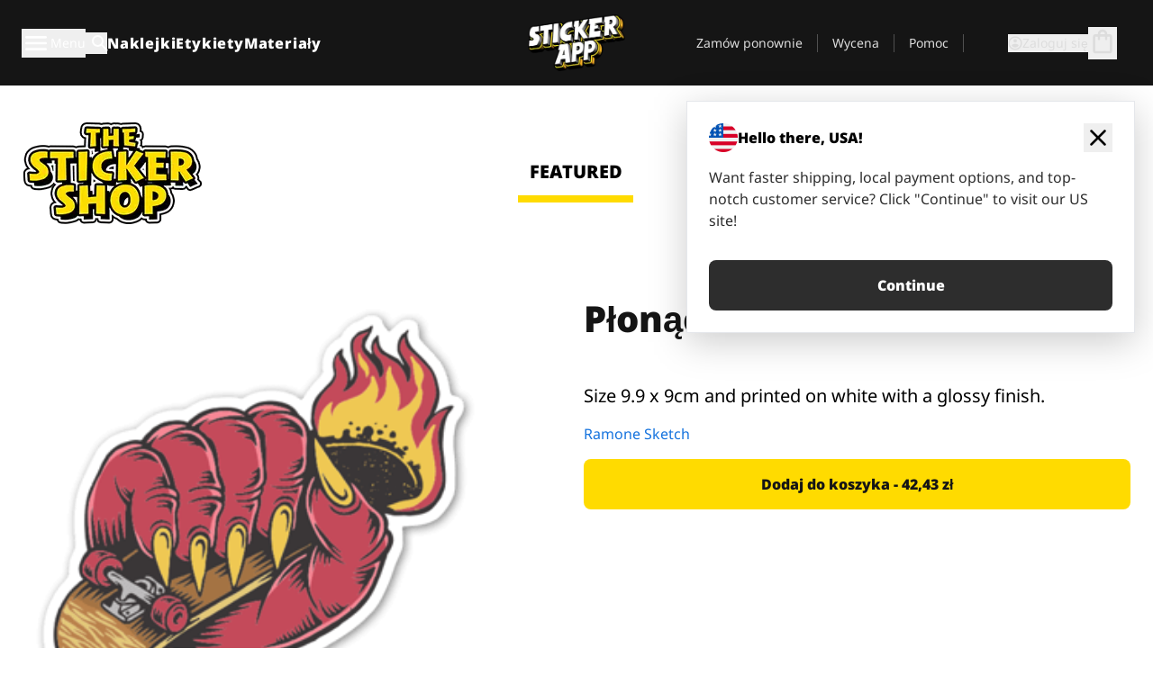

--- FILE ---
content_type: text/html
request_url: https://stickerapp.pl/naklejki-shop/bez-kategorii/p-on-ca-deska
body_size: 48741
content:
<!doctype html>
<html lang="pl">
  <head>
    <meta charset="utf-8" />
    <meta name="viewport" content="width=device-width, initial-scale=1" />
    <link rel="apple-touch-icon" type="image/png" sizes="180x180" href="../../apple-touch-icon.png" />
    <link rel="icon" type="image/png" sizes="32x32" href="../../favicon-32x32.png" />
    <link rel="icon" type="image/png" sizes="16x16" href="../../favicon-16x16.png" />
    <link rel="manifest" href="/webapp-manifest" />
    <meta name="msapplication-TileColor" content="#040404" />
    <meta name="theme-color" content="#040404" />
    
		<link href="../../_app/immutable/assets/checkout.DUhykQYO.css" rel="stylesheet">
		<link href="../../_app/immutable/assets/0.5aK8xm9l.css" rel="stylesheet">
		<link href="../../_app/immutable/assets/componentsMap.a-EWDzs9.css" rel="stylesheet">
		<link href="../../_app/immutable/assets/StickerShopLayout.-5GaQJ_g.css" rel="stylesheet">
		<link href="../../_app/immutable/assets/Banner._px1tzhy.css" rel="stylesheet">
		<link href="../../_app/immutable/assets/_page.Cfnb99us.css" rel="stylesheet">
		<link href="../../_app/immutable/assets/CheckoutBlok.CFTeAVIN.css" rel="stylesheet">
		<link href="../../_app/immutable/assets/Customer.DygquDbB.css" rel="stylesheet">
		<link href="../../_app/immutable/assets/ChatPageSection.Dr7ESq_q.css" rel="stylesheet"><!--12qhfyh--><!--[!--><!--]--> <!--[!--><!--]--> <link rel="manifest" href="/webapp-manifest"/> <link rel="icon" href="/favicon.ico"/> <meta name="theme-color" content="#040404"/> <meta name="apple-mobile-web-app-status-bar-style" content="black-translucent"/> <script src="https://uptime.betterstack.com/widgets/announcement.js" data-id="170704" async type="text/javascript">
  </script><!----><!--hlt6rm--><!--[!--><!--]--> <!--[!--><!--]--> <!--[!--><!--]--> <!--[!--><!--]--> <!--[--><!--[--><!--]--><!--]--> <!--[--><link rel="canonical" href="https://stickerapp.pl/naklejki-shop/bez-kategorii/p-on-ca-deska"/><!--]--> <!--[!--><!--]--> <!--[!--><!--]--> <!--[--><!----><script type="application/ld+json">[{"@context":"https://schema.org","@type":"Organization","name":"StickerApp AB","alternateName":"StickerApp","url":"https://stickerapp.pl","logo":"https://stickerapp.se/media/250x147/d3dcfc2ee9/stickerapplogo.png","description":"StickerApp to firma poligraficzna specjalizująca się w naklejkach i etykietach. Oferujemy wysokiej jakości, spersonalizowane naklejki i etykiety na każdą okazję.","email":"info@stickerapp.pl","address":{"@type":"PostalAddress","streetAddress":"Bronsgatan 12","addressLocality":"Lomma","postalCode":"234 35","addressCountry":"SE"},"sameAs":["https://www.facebook.com/StickerApp/","https://x.com/StickerApp","https://www.instagram.com/stickerapp/","https://www.youtube.com/StickerApp","https://www.linkedin.com/company/stickerapp/","https://www.pinterest.com/stickerapp/"]}]</script><!----><!--]--> <!--[--><link rel="preload" href="/_app/immutable/assets/noto-sans-400.CF_EggQ_.woff2" as="font" type="font/woff2" crossorigin="anonymous"/> <link rel="preload" href="/_app/immutable/assets/noto-sans-900.BAaSzCx2.woff2" as="font" type="font/woff2" crossorigin="anonymous"/> <!---->
      <style>
        @font-face {
          font-display: swap;
          font-family: 'Noto Sans';
          font-style: normal;
          font-weight: 400;
          src:
            url('/_app/immutable/assets/noto-sans-400.CF_EggQ_.woff2') format('woff2'),
            url('/_app/immutable/assets/noto-sans-400.BXlAZMwb.woff') format('woff');
        }

        @font-face {
          font-display: swap;
          font-family: 'Noto Sans';
          font-style: normal;
          font-weight: 900;
          src:
            url('/_app/immutable/assets/noto-sans-900.BAaSzCx2.woff2') format('woff2'),
            url('/_app/immutable/assets/noto-sans-900.BIzvzRm5.woff') format('woff');
        }
      </style>
  <!----><!--]--> <!----><!----> <!--[!--><!--]--><!----><title>Płonąca Deska</title>
  </head>
  <body data-sveltekit-preload-data="tap">
    <!--[--><!--[--><!----><div class="flex min-h-screen flex-col"><div class="flex grow flex-col"><!----><!--[!--><!--]--><!----> <!--[!--><!--]--> <!--[--><!--[!--><!--]--><!----> <!--[!--><!--]--><!--]--> <!--[!--><!--]--> <!--[!--><div class="font-noto-sans flex min-h-screen flex-col"><div class="flex grow flex-col"><!--[!--><!--]--> <header class="sticky top-0 z-10 w-full"><!--[!--><div data-testid="header" class="w-full transition-colors duration-500 bg-st-black"><!--[--><div class="block xl:hidden"><div class="flex flex-row items-center justify-end gap-2 bg-st-black px-6 py-2 text-st-white"><!--[!--><div class="h-[16px]"></div><!--]--></div><!----></div><!--]--> <!--[--><!--[--><!--]--><!--]--> <!--[!--><!--]--><!----> <div class="flex justify-between"><div class="hidden grow px-3 py-4 xl:block"><!--[--><nav aria-label="Menu główne" class="flex w-full items-center justify-around px-3"><ul class="flex w-full items-center justify-start gap-8"><li class="flex items-center text-st-white"><button type="button" class="flex appearance-none items-center gap-3 text-st-white"><svg xmlns="http://www.w3.org/2000/svg" viewBox="0 -960 960 960" fill="currentcolor" class="h-8 w-8 overflow-hidden align-middle"><path d="M160-240q-17 0-28.5-11.5T120-280q0-17 11.5-28.5T160-320h640q17 0 28.5 11.5T840-280q0 17-11.5 28.5T800-240H160Zm0-200q-17 0-28.5-11.5T120-480q0-17 11.5-28.5T160-520h640q17 0 28.5 11.5T840-480q0 17-11.5 28.5T800-440H160Zm0-200q-17 0-28.5-11.5T120-680q0-17 11.5-28.5T160-720h640q17 0 28.5 11.5T840-680q0 17-11.5 28.5T800-640H160Z"></path></svg><!----> <!--[--><span class="sr-only text-sm md:not-sr-only">Menu</span><!--]--></button><!----></li> <li class="text-st-white"><button type="button" aria-label="Przełącz wyszukiwanie" class="flex h-[24px] w-[24px] appearance-none flex-col justify-around"><svg xmlns="http://www.w3.org/2000/svg" viewBox="0 -960 960 960" fill="currentcolor" class="w-8 h-8 overflow-hidden align-middle"><path d="M380-320q-109 0-184.5-75.5T120-580q0-109 75.5-184.5T380-840q109 0 184.5 75.5T640-580q0 44-14 83t-38 69l224 224q11 11 11 28t-11 28q-11 11-28 11t-28-11L532-372q-30 24-69 38t-83 14Zm0-80q75 0 127.5-52.5T560-580q0-75-52.5-127.5T380-760q-75 0-127.5 52.5T200-580q0 75 52.5 127.5T380-400Z"></path></svg><!----></button><!----></li> <!--[--><li><a class="py-1 text-base font-extrabold tracking-wider text-st-white hover:border-b-2 hover:border-st-yellow" href="/naklejki-niestandardowe">Naklejki</a></li><li><a class="py-1 text-base font-extrabold tracking-wider text-st-white hover:border-b-2 hover:border-st-yellow" href="/etykiety">Etykiety</a></li><li><a class="py-1 text-base font-extrabold tracking-wider text-st-white hover:border-b-2 hover:border-st-yellow" href="/materialy">Materiały</a></li><!--]--></ul> <!--[--><a class="px-8" href="/"><!--[--><!--[!--><!--[!--><img src="/media/250x147/d3dcfc2ee9/stickerapplogo.png/m/filters:quality(60)" class="" fetchpriority="auto" draggable="false" alt="Sticker App" width="250" height="147" onload="this.__e=event" onerror="this.__e=event"/><!--]--><!----><!--]--><!--]--><!----></a><!--]--><!----> <ul class="flex w-full items-center justify-end"><!--[--><li class="border-r border-st-gray-700 px-4 text-sm"><a class="py-1 text-sm text-st-gray-300" href="/reorder">Zamów ponownie</a></li><li class="border-r border-st-gray-700 px-4 text-sm"><a class="py-1 text-sm text-st-gray-300" href="/wycena-dla-firm">Wycena</a></li><li class="border-r border-st-gray-700 px-4 text-sm"><a class="py-1 text-sm text-st-gray-300" href="/wsparcie">Pomoc</a></li><!--]--> <li class="border-r border-st-gray-700 px-4 text-sm"><!--[!--><!--]--></li> <li class="flex items-center gap-6 px-4 text-sm text-st-gray-300"><button type="button" class="flex items-center gap-2" aria-label="Konto" data-sveltekit-reload=""><svg class="size-4 overflow-hidden align-middle" viewBox="0 0 28 28" fill="none" xmlns="http://www.w3.org/2000/svg"><path d="M13.986 0.666504C6.62602 0.666504 0.666016 6.63984 0.666016 13.9998C0.666016 21.3598 6.62602 27.3332 13.986 27.3332C21.3593 27.3332 27.3327 21.3598 27.3327 13.9998C27.3327 6.63984 21.3593 0.666504 13.986 0.666504ZM13.9993 24.6665C8.10602 24.6665 3.33268 19.8932 3.33268 13.9998C3.33268 8.1065 8.10602 3.33317 13.9993 3.33317C19.8927 3.33317 24.666 8.1065 24.666 13.9998C24.666 19.8932 19.8927 24.6665 13.9993 24.6665Z" fill="currentColor"></path><path d="M13.9993 5.99984C15.8438 5.99984 17.3327 7.53486 17.3327 9.43646C17.3327 11.3381 15.8438 12.8731 13.9993 12.8731C12.1549 12.8731 10.666 11.3381 10.666 9.43646C10.666 7.53486 12.1549 5.99984 13.9993 5.99984ZM13.9993 22.2665C11.2216 22.2665 8.76602 20.8002 7.33268 18.5779C7.36602 16.2982 11.7771 15.0496 13.9993 15.0496C16.2105 15.0496 20.6327 16.2982 20.666 18.5779C19.2327 20.8002 16.7771 22.2665 13.9993 22.2665Z" fill="currentColor"></path></svg><!----> <span>Zaloguj się</span></button> <button type="button" aria-label="Przejdź do kasy" data-sveltekit-reload=""><span class="relative block pb-1"><svg xmlns="http://www.w3.org/2000/svg" viewBox="0 -960 960 960" fill="currentcolor" class="size-8 overflow-hidden align-middle"><path d="M240-80q-33 0-56.5-23.5T160-160v-480q0-33 23.5-56.5T240-720h80q0-66 47-113t113-47q66 0 113 47t47 113h80q33 0 56.5 23.5T800-640v480q0 33-23.5 56.5T720-80H240Zm0-80h480v-480h-80v80q0 17-11.5 28.5T600-520q-17 0-28.5-11.5T560-560v-80H400v80q0 17-11.5 28.5T360-520q-17 0-28.5-11.5T320-560v-80h-80v480Zm160-560h160q0-33-23.5-56.5T480-800q-33 0-56.5 23.5T400-720ZM240-160v-480 480Z"></path></svg><!----> <!--[--><!--]--></span></button><!----></li></ul></nav><!--]--> <!--[!--><!--]--><!----></div> <div class="w-1/3 self-center px-medium xl:hidden"><div class="flex flex-row gap-3 text-white"><button type="button" aria-label="Toggle navigation" class="flex appearance-none items-center gap-3 text-st-white"><svg xmlns="http://www.w3.org/2000/svg" viewBox="0 -960 960 960" fill="currentcolor" class="size-6 overflow-hidden align-middle"><path d="M160-240q-17 0-28.5-11.5T120-280q0-17 11.5-28.5T160-320h640q17 0 28.5 11.5T840-280q0 17-11.5 28.5T800-240H160Zm0-200q-17 0-28.5-11.5T120-480q0-17 11.5-28.5T160-520h640q17 0 28.5 11.5T840-480q0 17-11.5 28.5T800-440H160Zm0-200q-17 0-28.5-11.5T120-680q0-17 11.5-28.5T160-720h640q17 0 28.5 11.5T840-680q0 17-11.5 28.5T800-640H160Z"></path></svg><!----> <!--[!--><!--]--></button><!----> <button type="button" aria-label="Toggle search" class="flex h-[24px] w-[24px] appearance-none flex-col justify-around"><svg xmlns="http://www.w3.org/2000/svg" viewBox="0 -960 960 960" fill="currentcolor" class="w-8 h-8 overflow-hidden align-middle"><path d="M380-320q-109 0-184.5-75.5T120-580q0-109 75.5-184.5T380-840q109 0 184.5 75.5T640-580q0 44-14 83t-38 69l224 224q11 11 11 28t-11 28q-11 11-28 11t-28-11L532-372q-30 24-69 38t-83 14Zm0-80q75 0 127.5-52.5T560-580q0-75-52.5-127.5T380-760q-75 0-127.5 52.5T200-580q0 75 52.5 127.5T380-400Z"></path></svg><!----></button><!----></div> <!--[!--><!--]--><!----></div> <div class="flex w-1/3 self-center xl:hidden"><!--[--><a class="block max-h-20 p-2" href="/"><!--[--><!--[!--><!--[!--><img src="/media/250x147/d3dcfc2ee9/stickerapplogo.png/m/filters:quality(60)" class="m-auto h-full w-auto" fetchpriority="auto" draggable="false" alt="Sticker App" width="250" height="147" onload="this.__e=event" onerror="this.__e=event"/><!--]--><!----><!--]--><!--]--><!----></a><!--]--><!----></div> <div class="flex w-1/3 justify-end gap-gutter self-center px-medium text-st-white xl:hidden"><button type="button"><svg class="size-5 overflow-hidden align-middle" viewBox="0 0 28 28" fill="none" xmlns="http://www.w3.org/2000/svg"><path d="M13.986 0.666504C6.62602 0.666504 0.666016 6.63984 0.666016 13.9998C0.666016 21.3598 6.62602 27.3332 13.986 27.3332C21.3593 27.3332 27.3327 21.3598 27.3327 13.9998C27.3327 6.63984 21.3593 0.666504 13.986 0.666504ZM13.9993 24.6665C8.10602 24.6665 3.33268 19.8932 3.33268 13.9998C3.33268 8.1065 8.10602 3.33317 13.9993 3.33317C19.8927 3.33317 24.666 8.1065 24.666 13.9998C24.666 19.8932 19.8927 24.6665 13.9993 24.6665Z" fill="currentColor"></path><path d="M13.9993 5.99984C15.8438 5.99984 17.3327 7.53486 17.3327 9.43646C17.3327 11.3381 15.8438 12.8731 13.9993 12.8731C12.1549 12.8731 10.666 11.3381 10.666 9.43646C10.666 7.53486 12.1549 5.99984 13.9993 5.99984ZM13.9993 22.2665C11.2216 22.2665 8.76602 20.8002 7.33268 18.5779C7.36602 16.2982 11.7771 15.0496 13.9993 15.0496C16.2105 15.0496 20.6327 16.2982 20.666 18.5779C19.2327 20.8002 16.7771 22.2665 13.9993 22.2665Z" fill="currentColor"></path></svg><!----></button> <button type="button" aria-label="Przejdź do kasy" data-sveltekit-reload=""><span class="relative block pb-1"><svg xmlns="http://www.w3.org/2000/svg" viewBox="0 -960 960 960" fill="currentcolor" class="size-6 overflow-hidden align-middle"><path d="M240-80q-33 0-56.5-23.5T160-160v-480q0-33 23.5-56.5T240-720h80q0-66 47-113t113-47q66 0 113 47t47 113h80q33 0 56.5 23.5T800-640v480q0 33-23.5 56.5T720-80H240Zm0-80h480v-480h-80v80q0 17-11.5 28.5T600-520q-17 0-28.5-11.5T560-560v-80H400v80q0 17-11.5 28.5T360-520q-17 0-28.5-11.5T320-560v-80h-80v480Zm160-560h160q0-33-23.5-56.5T480-800q-33 0-56.5 23.5T400-720ZM240-160v-480 480Z"></path></svg><!----> <!--[--><!--]--></span></button><!----></div></div></div><!--]--></header> <main class="flex grow flex-col"><!--[!--><!--[!--><!--]--><!--]--><!----> <!--[!--><!--]--> <!--[--><!----><div class="max-lg:pb-12 lg:px-6 lg:pb-14 lg:pt-10 scroll-mt-36 bg-cover bg-no-repeat bg-white bg-[image:var(--background-image-url)] md:bg-[image:var(--md-background-image-url)] lg:bg-[image:var(--lg-background-image-url)]"><div class="mx-auto h-full bg-cover bg-no-repeat bg-white box-content max-w-page-max"><!--[--><!--[!--><!--]--><!--[!--><!--]--><!--[!--><!--]--><!--]--> <!--[--><div class="flex flex-row justify-between bg-white lg:hidden"><!--[--><a href="/naklejki-shop" class="flex max-w-44 flex-grow flex-col items-center px-1 pt-4"><!----><svg class="h-8 w-8 mb-4 overflow-hidden align-middle" viewBox="0 0 18 16" fill="none" xmlns="http://www.w3.org/2000/svg"><path fill-rule="evenodd" clip-rule="evenodd" d="M9.52125 13.8184C9.20124 13.6229 8.79876 13.6229 8.47875 13.8184L5.17397 15.8369C4.41487 16.3006 3.47362 15.6167 3.68001 14.7515L4.57852 10.9847C4.66553 10.6199 4.54116 10.2372 4.25637 9.99322L1.31539 7.47396C0.639853 6.89529 0.999379 5.78878 1.88603 5.7177L5.74612 5.40823C6.11991 5.37827 6.44552 5.1417 6.58953 4.79546L8.07668 1.21993C8.41827 0.398636 9.58173 0.398636 9.92332 1.21993L11.4105 4.79546C11.5545 5.1417 11.8801 5.37827 12.2539 5.40823L16.114 5.7177C17.0006 5.78878 17.3601 6.89529 16.6846 7.47396L13.7436 9.99322C13.4588 10.2372 13.3345 10.6199 13.4215 10.9847L14.32 14.7515C14.5264 15.6167 13.5851 16.3006 12.826 15.8369L9.52125 13.8184Z" fill="currentColor"></path></svg><!----> <span class="mb-3 text-sm font-bold uppercase active">featured</span> <div class="h-2 w-full max-w-40 bg-st-yellow"></div></a><a href="/naklejki-shop/popularne" class="flex max-w-44 flex-grow flex-col items-center px-1 pt-4"><!----><svg class="h-8 w-8 mb-4 overflow-hidden align-middle" fill="currentcolor" xmlns="http://www.w3.org/2000/svg" viewBox="0 -960 960 960"><path d="M840-640q32 0 56 24t24 56v80q0 7-2 15t-4 15L794-168q-9 20-30 34t-44 14H280v-520l240-238q15-15 35.5-17.5T595-888q19 10 28 28t4 37l-45 183h258Zm-480 34v406h360l120-280v-80H480l54-220-174 174ZM160-120q-33 0-56.5-23.5T80-200v-360q0-33 23.5-56.5T160-640h120v80H160v360h120v80H160Zm200-80v-406 406Z"></path></svg><!----> <span class="mb-3 text-sm font-bold uppercase">popular</span> <div class="h-2 w-full max-w-40"></div></a><a href="/naklejki-shop/ostatnio-dodane" class="flex max-w-44 flex-grow flex-col items-center px-1 pt-4"><!----><svg class="h-8 w-8 mb-4 overflow-hidden align-middle" fill="currentcolor" xmlns="http://www.w3.org/2000/svg" viewBox="0 -960 960 960"><path d="m520-473 90 90q11 11 11 27.5T610-327q-12 12-28.5 12T553-327L452-428q-6-6-9-13.5t-3-15.5v-143q0-17 11.5-28.5T480-640q17 0 28.5 11.5T520-600v127Zm-40-247q-17 0-28.5-11.5T440-760v-40h80v40q0 17-11.5 28.5T480-720Zm240 240q0-17 11.5-28.5T760-520h40v80h-40q-17 0-28.5-11.5T720-480ZM480-240q17 0 28.5 11.5T520-200v40h-80v-40q0-17 11.5-28.5T480-240ZM240-480q0 17-11.5 28.5T200-440h-40v-80h40q17 0 28.5 11.5T240-480ZM480-80q-83 0-156-31.5T197-197q-54-54-85.5-127T80-480q0-83 31.5-156T197-763q54-54 127-85.5T480-880q83 0 156 31.5T763-763q54 54 85.5 127T880-480q0 83-31.5 156T763-197q-54 54-127 85.5T480-80Zm320-400q0-134-93-227t-227-93q-134 0-227 93t-93 227q0 134 93 227t227 93q134 0 227-93t93-227Zm-320 0Z"></path></svg><!----> <span class="mb-3 text-sm font-bold uppercase">latest</span> <div class="h-2 w-full max-w-40"></div></a><a href="/naklejki-shop/projektanci" class="flex max-w-44 flex-grow flex-col items-center px-1 pt-4"><!----><svg class="h-8 w-8 mb-4 overflow-hidden align-middle" fill="currentcolor" xmlns="http://www.w3.org/2000/svg" viewBox="0 -960 960 960"><path d="M240-120q-45 0-89-22t-71-58q26 0 53-20.5t27-59.5q0-50 35-85t85-35q50 0 85 35t35 85q0 66-47 113t-113 47Zm0-80q33 0 56.5-23.5T320-280q0-17-11.5-28.5T280-320q-17 0-28.5 11.5T240-280q0 23-5.5 42T220-202q5 2 10 2h10Zm230-160L360-470l358-358q11-11 27.5-11.5T774-828l54 54q12 12 12 28t-12 28L470-360Zm-190 80Z"></path></svg><!----> <span class="mb-3 text-sm font-bold uppercase">by artists</span> <div class="h-2 w-full max-w-40"></div></a><!--]--></div> <div class="flex flex-row items-center justify-between max-lg:hidden"><img src="/media/200x115/95570fc805/sticker-shop-logo-200.png/m/filters:quality(60)" alt="Sticker shop logo"/> <div class="flex flex-row"><!--[--><a href="/naklejki-shop" class="flex w-44 flex-col items-center px-6 pt-4"><span class="mb-3 text-xl font-bold uppercase active">featured</span> <div class="h-2 w-full max-w-40 bg-st-yellow"></div></a><a href="/naklejki-shop/popularne" class="flex w-44 flex-col items-center px-6 pt-4"><span class="mb-3 text-xl font-bold uppercase">popular</span> <div class="h-2 w-full max-w-40"></div></a><a href="/naklejki-shop/ostatnio-dodane" class="flex w-44 flex-col items-center px-6 pt-4"><span class="mb-3 text-xl font-bold uppercase">latest</span> <div class="h-2 w-full max-w-40"></div></a><a href="/naklejki-shop/projektanci" class="flex w-44 flex-col items-center px-6 pt-4"><span class="mb-3 text-xl font-bold uppercase">by artists</span> <div class="h-2 w-full max-w-40"></div></a><!--]--></div></div><!----><!--]--></div></div><!----> <!--[!--><!--]--> <!--[--><div class="px-6 pb-6 scroll-mt-36 bg-cover bg-no-repeat bg-white bg-[image:var(--background-image-url)] md:bg-[image:var(--md-background-image-url)] lg:bg-[image:var(--lg-background-image-url)]"><div class="mx-auto h-full bg-cover bg-no-repeat bg-white box-content max-w-page-max"><!--[--><!--[!--><!--]--><!--[!--><!--]--><!--[!--><!--]--><!--]--> <!--[--><div class="gap-large flex w-full flex-col"><!--[!--><!--]--> <!--[!--><!--]--> <div class="grid grid-cols-2 md:grid-cols-12 gap-gutter"><div class="lg:col-span-6 md:col-span-6 col-span-2"><!--[!--><img src="/cdn-assets/images/preview/2018/08/29/design-29373/template-sticker-300x300.png" class="w-128" fetchpriority="auto" draggable="false" alt="" loading="lazy" onload="this.__e=event" onerror="this.__e=event"/><!--]--><!----></div><!----> <div class="lg:col-span-6 md:col-span-6 col-span-2"><div class="gap-gutter flex w-full flex-col"><!--[!--><!--]--> <!----><h1 class="lg:text-st-black md:text-st-black text-st-black text-st-sm-large lg:text-st-lg-large font-black mb-8 mt-6"><!--[!--><!---->Płonąca Deska<!----><!--]--><!----></h1><!----><!----> <p class="mb-4 text-xl"></p> <p class="mb-4 text-xl">Size 9.9 x 9cm and printed on white with a glossy finish.</p> <p class="mb-4"><a class="text-st-blue-500" href="/naklejki-shop/projektanci/ramonesketch">Ramone Sketch</a></p> <!----><button role="button" tabindex="0" class="rounded-lg text-st-black text-center inline-block text-nowrap font-black disabled:cursor-not-allowed w-full sm:w-auto min-w-40 text-md py-4 px-11 sm:w-full bg-st-yellow-500 disabled:bg-st-gray-400 disabled:text-st-gray-500 active:bg-st-yellow-600 hover:bg-st-yellow-700 outline-st-pink-500 buy-$29373" type="button"><!--[!--><!--[!--><!--[!--><!--[--><!---->Dodaj do koszyka - 42,43 zł<!----><!--]--><!--]--><!--]--><!--]--><!----><!----></button><!----><!----><!----> <!--[!--><!--]--></div><!----></div><!----><!----></div><!----> <!--[!--><!--]--><!----> <!--[!--><!--]--></div><!----><!----><!--]--></div></div><!--]--><!----><!--]--> <!--[--><div id="localization-banner" class="fixed bottom-0 left-0 right-0 z-20 animate-enter-bottom md:bottom-auto md:left-auto md:right-5 md:top-28 md:animate-enter-right"><article class="flex flex-col text-wrap border bg-st-white p-6 drop-shadow-banner" aria-labelledby="banner-title" aria-describedby="banner-description"><div class="flex items-center justify-between gap-4"><div class="flex items-center gap-4"><img src="/media/64x64/bafb414446/flag-usa.png" alt="" aria-hidden="true" class="aspect-auto w-8"/> <h3 id="banner-title" class="text-base font-black">Hello there, USA!</h3></div> <button type="button" aria-label="Close"><span aria-hidden="true"><svg xmlns="http://www.w3.org/2000/svg" viewBox="0 -960 960 960" fill="currentcolor" class="size-8 overflow-hidden align-middle"><path d="M480-424 284-228q-11 11-28 11t-28-11q-11-11-11-28t11-28l196-196-196-196q-11-11-11-28t11-28q11-11 28-11t28 11l196 196 196-196q11-11 28-11t28 11q11 11 11 28t-11 28L536-480l196 196q11 11 11 28t-11 28q-11 11-28 11t-28-11L480-424Z"></path></svg><!----></span></button></div> <!----><p id="banner-description" class="lg:text-st-gray-800 md:text-st-gray-800 text-st-gray-800 mt-4 max-w-md text-pretty text-base"><!--[--><!---->Want faster shipping, local payment options, and top-notch customer service? Click "Continue" to visit our US site!<!----><!--]--><!----></p><!----><!----> <!--[--><!----><a role="button" tabindex="0" class="rounded-lg text-st-black text-center inline-block text-nowrap font-black disabled:cursor-not-allowed w-full sm:w-auto min-w-40 text-md py-4 px-7 bg-st-gray-800 text-st-white disabled:bg-st-gray-400 disabled:text-st-gray-500 active:bg-st-gray-600 hover:bg-st-gray-700 outline-st-pink-500 mt-8" href="https://stickerapp.com"><!---->Continue<!----><!----></a><!----><!--]--></article><!----></div><!----><!--]--></main><!----></div> <!--[--><div><!--[--><footer><!--[!--><div class="scroll-mt-36 bg-cover bg-no-repeat bg-st-black text-st-white bg-[image:var(--background-image-url)] md:bg-[image:var(--md-background-image-url)] lg:bg-[image:var(--lg-background-image-url)]"><div class="mx-auto h-full bg-cover bg-no-repeat bg-st-black text-st-white box-content max-w-page-max pt-large pb-large pl-medium pl-medium lg:pl-gutter md:pl-medium pr-medium pr-medium lg:pr-gutter md:pr-medium"><!--[--><!--[!--><!--]--><!--[!--><!--]--><!--[!--><!--]--><!--]--> <!--[--><div class="pb-10 pt-2 md:flex md:pt-10"><div class="basis-3/5 md:flex"><!--[--><div class="mb-4 mr-gutter w-full last:mr-0 md:mb-0 md:w-auto md:basis-1/3"><h4 class="mb-4 font-semibold" id="id0.6339765915178117-heading"><button type="button" class="flex w-full items-center justify-between md:hidden" aria-expanded="false" aria-controls="id0.6339765915178117-links"><span>Przydatne linki</span> <div class="h-4 w-4"><svg xmlns="http://www.w3.org/2000/svg" viewBox="0 -960 960 960" fill="currentcolor" class="w-full h-full overflow-hidden align-middle"><path d="M480-361q-8 0-15-2.5t-13-8.5L268-556q-11-11-11-28t11-28q11-11 28-11t28 11l156 156 156-156q11-11 28-11t28 11q11 11 11 28t-11 28L508-372q-6 6-13 8.5t-15 2.5Z"></path></svg><!----></div></button> <span class="hidden md:block">Przydatne linki</span></h4> <ul id="id0.6339765915178117-links" class="hidden h-auto overflow-hidden transition-all duration-300 md:block" aria-labelledby="id0.6339765915178117-heading" aria-hidden="true"><!--[--><li class="leading-loose last:pb-8"><!--[--><a tabindex="-1" href="/zastosowania"><!--[--><!--[!--><!---->Zastosowania<!----><!--]--><!--]--><!----></a><!--]--><!----></li><li class="leading-loose last:pb-8"><!--[--><a tabindex="-1" href="/dodatki"><!--[--><!--[!--><!---->Dodatki<!----><!--]--><!--]--><!----></a><!--]--><!----></li><li class="leading-loose last:pb-8"><!--[--><a tabindex="-1" href="/probki"><!--[--><!--[!--><!---->Pakiety naklejek<!----><!--]--><!--]--><!----></a><!--]--><!----></li><li class="leading-loose last:pb-8"><!--[--><a tabindex="-1" href="/probki/materialy-naklejkowe"><!--[--><!--[!--><!---->Zamów próbki<!----><!--]--><!--]--><!----></a><!--]--><!----></li><li class="leading-loose last:pb-8"><!--[--><a tabindex="-1" href="/naklejki-shop"><!--[--><!--[!--><!---->Sklep<!----><!--]--><!--]--><!----></a><!--]--><!----></li><li class="leading-loose last:pb-8"><!--[--><a tabindex="-1" href="/blog"><!--[--><!--[!--><!---->Blog<!----><!--]--><!--]--><!----></a><!--]--><!----></li><li class="leading-loose last:pb-8"><!--[--><a tabindex="-1" href="/campaigns"><!--[--><!--[!--><!---->Campaigns<!----><!--]--><!--]--><!----></a><!--]--><!----></li><li class="leading-loose last:pb-8"><!--[--><a tabindex="-1" href="/endorsements"><!--[--><!--[!--><!---->Endorsements<!----><!--]--><!--]--><!----></a><!--]--><!----></li><li class="leading-loose last:pb-8"><!--[--><a tabindex="-1" href="/getintouch"><!--[--><!--[!--><!---->Get in touch<!----><!--]--><!--]--><!----></a><!--]--><!----></li><!--]--></ul></div><div class="mb-4 mr-gutter w-full last:mr-0 md:mb-0 md:w-auto md:basis-1/3"><h4 class="mb-4 font-semibold" id="id0.8940292938770764-heading"><button type="button" class="flex w-full items-center justify-between md:hidden" aria-expanded="false" aria-controls="id0.8940292938770764-links"><span>Wsparcie</span> <div class="h-4 w-4"><svg xmlns="http://www.w3.org/2000/svg" viewBox="0 -960 960 960" fill="currentcolor" class="w-full h-full overflow-hidden align-middle"><path d="M480-361q-8 0-15-2.5t-13-8.5L268-556q-11-11-11-28t11-28q11-11 28-11t28 11l156 156 156-156q11-11 28-11t28 11q11 11 11 28t-11 28L508-372q-6 6-13 8.5t-15 2.5Z"></path></svg><!----></div></button> <span class="hidden md:block">Wsparcie</span></h4> <ul id="id0.8940292938770764-links" class="hidden h-auto overflow-hidden transition-all duration-300 md:block" aria-labelledby="id0.8940292938770764-heading" aria-hidden="true"><!--[--><li class="leading-loose last:pb-8"><!--[--><a tabindex="-1" href="/kontakt"><!--[--><!--[!--><!---->Kontakt<!----><!--]--><!--]--><!----></a><!--]--><!----></li><li class="leading-loose last:pb-8"><!--[--><a tabindex="-1" href="/wycena-dla-firm"><!--[--><!--[!--><!---->Poproś o ofertę<!----><!--]--><!--]--><!----></a><!--]--><!----></li><li class="leading-loose last:pb-8"><!--[--><a tabindex="-1" href="/wsparcie/skladanie-zamowien"><!--[--><!--[!--><!---->FAQ<!----><!--]--><!--]--><!----></a><!--]--><!----></li><li class="leading-loose last:pb-8"><!--[--><a tabindex="-1" href="/wsparcie/grafika-i-projekt"><!--[--><!--[!--><!---->Poradniki<!----><!--]--><!--]--><!----></a><!--]--><!----></li><li class="leading-loose last:pb-8"><!--[--><a tabindex="-1" href="/wsparcie/wysylka"><!--[--><!--[!--><!---->Wysyłka<!----><!--]--><!--]--><!----></a><!--]--><!----></li><li class="leading-loose last:pb-8"><!--[--><a tabindex="-1" href="/wsparcie/platnosci"><!--[--><!--[!--><!---->Płatności<!----><!--]--><!--]--><!----></a><!--]--><!----></li><!--]--></ul></div><div class="mb-4 mr-gutter w-full last:mr-0 md:mb-0 md:w-auto md:basis-1/3"><h4 class="mb-4 font-semibold" id="id0.30256927567528-heading"><button type="button" class="flex w-full items-center justify-between md:hidden" aria-expanded="false" aria-controls="id0.30256927567528-links"><span>Firma</span> <div class="h-4 w-4"><svg xmlns="http://www.w3.org/2000/svg" viewBox="0 -960 960 960" fill="currentcolor" class="w-full h-full overflow-hidden align-middle"><path d="M480-361q-8 0-15-2.5t-13-8.5L268-556q-11-11-11-28t11-28q11-11 28-11t28 11l156 156 156-156q11-11 28-11t28 11q11 11 11 28t-11 28L508-372q-6 6-13 8.5t-15 2.5Z"></path></svg><!----></div></button> <span class="hidden md:block">Firma</span></h4> <ul id="id0.30256927567528-links" class="hidden h-auto overflow-hidden transition-all duration-300 md:block" aria-labelledby="id0.30256927567528-heading" aria-hidden="true"><!--[--><li class="leading-loose last:pb-8"><!--[--><a tabindex="-1" href="/o-nas"><!--[--><!--[!--><!---->O nas<!----><!--]--><!--]--><!----></a><!--]--><!----></li><li class="leading-loose last:pb-8"><!--[--><a tabindex="-1" href="/wsparcie/zasady-i-warunki"><!--[--><!--[!--><!---->Informacje prawne<!----><!--]--><!--]--><!----></a><!--]--><!----></li><li class="leading-loose last:pb-8"><!--[--><a tabindex="-1" href="/recenzje-stickerapp"><!--[--><!--[!--><!---->Opinie<!----><!--]--><!--]--><!----></a><!--]--><!----></li><li class="leading-loose last:pb-8"><!--[--><a tabindex="-1" href="/press"><!--[--><!--[!--><!---->Prasa<!----><!--]--><!--]--><!----></a><!--]--><!----></li><li class="leading-loose last:pb-8"><!--[--><a tabindex="-1" href="#cookie-settings"><!--[--><!--[!--><!---->Pliki cookie<!----><!--]--><!--]--><!----></a><!--]--><!----></li><li class="leading-loose last:pb-8"><!--[--><a tabindex="-1" href="/dostepnosc"><!--[--><!--[!--><!---->Dostepnosc<!----><!--]--><!--]--><!----></a><!--]--><!----></li><!--]--></ul></div><!--]--><!----></div> <div class="basis-2/5"><div></div> <div class="mt-10 flex items-center justify-between"><!----><!--[--><!--[--><a href="https://www.instagram.com/stickerapp/" rel="nooperner nofollow" target="_blank"><!--[--><!--[!--><img src="/media/32x30/0d3bac0c35/white-ic-som-instagram.svg?spaceId=263285" alt="Instagram" loading="lazy" onload="this.__e=event" onerror="this.__e=event"/><!----><!--]--><!--]--><!----></a><!--]--><!--[--><a href="https://www.facebook.com/StickerApp/" rel="nooperner nofollow" target="_blank"><!--[--><!--[!--><img src="/media/30x28/885aa3c949/white-ic-som-facebook.svg?spaceId=263285" alt="Facebook" loading="lazy" onload="this.__e=event" onerror="this.__e=event"/><!----><!--]--><!--]--><!----></a><!--]--><!--[--><a href="https://www.youtube.com/StickerApp" rel="nooperner nofollow" target="_blank"><!--[--><!--[!--><img src="/media/34x24/89ef8a3eb0/white-ic-som-youtube.svg?spaceId=263285" alt="YouTube" loading="lazy" onload="this.__e=event" onerror="this.__e=event"/><!----><!--]--><!--]--><!----></a><!--]--><!--[--><a href="https://www.linkedin.com/company/stickerapp/" rel="nooperner nofollow" target="_blank"><!--[--><!--[!--><img src="/media/28x28/3649f38bad/white-ic-som-linkedin.svg?spaceId=263285" alt="LinkedIn" loading="lazy" onload="this.__e=event" onerror="this.__e=event"/><!----><!--]--><!--]--><!----></a><!--]--><!--[--><a href="https://x.com/StickerApp" rel="nooperner nofollow" target="_blank"><!--[--><!--[!--><img src="/media/28x28/397b48854a/white-ic-som-x.svg?spaceId=263285" alt="X Twitter" loading="lazy" onload="this.__e=event" onerror="this.__e=event"/><!----><!--]--><!--]--><!----></a><!--]--><!--[--><a href="https://se.pinterest.com/stickerapp/" rel="nooperner nofollow" target="_blank"><!--[--><!--[!--><img src="/media/28x28/851da58739/white-ic-som-pinterest.svg?spaceId=263285" alt="Pinterest" loading="lazy" onload="this.__e=event" onerror="this.__e=event"/><!----><!--]--><!--]--><!----></a><!--]--><!--[--><a href="https://www.tiktok.com/@stickerapp" rel="nooperner nofollow" target="_blank"><!--[--><!--[!--><img src="/media/25x28/0f10792d9a/white-ic-som-tiktok.svg?spaceId=263285" alt="TikTok" loading="lazy" onload="this.__e=event" onerror="this.__e=event"/><!----><!--]--><!--]--><!----></a><!--]--><!--]--><!----></div><!----> <div class="block pt-10 md:hidden"><div class="relative flex w-full justify-between rounded-md border border-st-white py-2 pl-3 pr-2 ring-offset-1 has-[:focus]:ring has-[:focus]:ring-st-blue-500 md:border-st-white lg:border-st-white"><!----><button role="button" tabindex="0" class="flex w-full appearance-none items-center justify-between gap-2 text-left outline-none" type="button"><div class="flex flex-col"><span class="text-xs text-st-gray-400">Region</span> <span class="text-sm"></span></div> <svg xmlns="http://www.w3.org/2000/svg" viewBox="0 -960 960 960" fill="currentcolor" class="w-5 aspect-square overflow-hidden align-middle"><path d="M459-381 314-526q-3-3-4.5-6.5T308-540q0-8 5.5-14t14.5-6h304q9 0 14.5 6t5.5 14q0 2-6 14L501-381q-5 5-10 7t-11 2q-6 0-11-2t-10-7Z"></path></svg><!----><!----><!----></button><!----><!----> <!--[!--><!--]--></div><!----></div></div></div> <div class="flex items-center"><div class="flex basis-full justify-center px-4 md:basis-3/5 md:justify-start md:px-0 md:pr-6"><div class="mb-7 flex w-fit flex-wrap items-center justify-center gap-6 md:mb-0 md:gap-x-8 md:gap-y-6"><!--[--><!--[!--><span><!--[--><!--[!--><img src="/media/63x25/c04fe6ae2b/payment-method-applepay-icon-white-63x25.png" alt="Applepay" loading="lazy" class="max-h-[18px]" onload="this.__e=event" onerror="this.__e=event"/><!----><!--]--><!--]--><!----></span><!--]--><!--[!--><span><!--[--><!--[!--><img src="/media/103x25/d78b6ad3da/payment-method-paypal-icon-white-103x25.png" alt="Paypal" loading="lazy" class="max-h-[18px]" onload="this.__e=event" onerror="this.__e=event"/><!----><!--]--><!--]--><!----></span><!--]--><!--[!--><span><!--[--><!--[!--><img src="/media/60x19/1d799dfefd/payment-method-visa-icon-white-60x19.png" alt="Visa" loading="lazy" class="max-h-[18px]" onload="this.__e=event" onerror="this.__e=event"/><!----><!--]--><!--]--><!----></span><!--]--><!--[!--><span><!--[--><!--[!--><img src="/media/134x24/1529ca8fbd/payment-method-mastercard-icon-white-123x24.png" alt="Mastercard" loading="lazy" class="max-h-[18px]" onload="this.__e=event" onerror="this.__e=event"/><!----><!--]--><!--]--><!----></span><!--]--><!--[--><a href="/wsparcie/platnosci"><!--[--><!--[!--><img src="/media/36x27/650b07b886/payment-method-jcb-icon-white-36x27.png" alt="" loading="lazy" class="max-h-[18px]" onload="this.__e=event" onerror="this.__e=event"/><!----><!--]--><!--]--><!----></a><!--]--><!--]--></div><!----></div> <div class="hidden basis-2/5 md:block"><div class="relative flex w-full justify-between rounded-md border border-st-white py-2 pl-3 pr-2 ring-offset-1 has-[:focus]:ring has-[:focus]:ring-st-blue-500 md:border-st-white lg:border-st-white"><!----><button role="button" tabindex="0" class="flex w-full appearance-none items-center justify-between gap-2 text-left outline-none" type="button"><div class="flex flex-col"><span class="text-xs text-st-gray-400">Region</span> <span class="text-sm"></span></div> <svg xmlns="http://www.w3.org/2000/svg" viewBox="0 -960 960 960" fill="currentcolor" class="w-5 aspect-square overflow-hidden align-middle"><path d="M459-381 314-526q-3-3-4.5-6.5T308-540q0-8 5.5-14t14.5-6h304q9 0 14.5 6t5.5 14q0 2-6 14L501-381q-5 5-10 7t-11 2q-6 0-11-2t-10-7Z"></path></svg><!----><!----><!----></button><!----><!----> <!--[!--><!--]--></div><!----></div></div> <div class="mb-4 mt-10 text-center text-sm">© StickerApp 2026</div><!----><!--]--></div></div><!--]--></footer><!--]--><!----></div><!--]--></div><!--]--><!----><!----><!----></div> <!--[!--><!--]--></div><!----><!--]--> <!--[!--><!--]--><!--]-->
			
			<script>
				{
					const deferred = new Map();

					__sveltekit_1son07 = {
						base: new URL("../..", location).pathname.slice(0, -1),
						env: {"PUBLIC_GTM_TAG_MANAGER_ID":"GTM-WZXX56","PUBLIC_SENTRY_DSN":"https://9w5ryWvLxEC29PqUEas1GAei@s1588112.eu-nbg-2.betterstackdata.com/1588112"},
						defer: (id) => new Promise((fulfil, reject) => {
							deferred.set(id, { fulfil, reject });
						}),
						resolve: async (id, fn) => {
							const [data, error] = fn();

							const try_to_resolve = () => {
								if (!deferred.has(id)) {
									setTimeout(try_to_resolve, 0);
									return;
								}
								const { fulfil, reject } = deferred.get(id);
								deferred.delete(id);
								if (error) reject(error);
								else fulfil(data);
							}
							try_to_resolve();
						}
					};

					const element = document.currentScript.parentElement;

					Promise.all([
						import("../../_app/immutable/entry/start.DkqQFGRd.js"),
						import("../../_app/immutable/entry/app.DB2cChgB.js")
					]).then(([kit, app]) => {
						kit.start(app, element, {
							node_ids: [0, 2],
							data: [{type:"data",data:{webappManifest:{name:"StickerApp",short_name:"StickerApp",start_url:".",display:"minimal-ui",background_color:"#373737",theme_color:"#040404",description:"Print custom stickers and labels",icons:[{src:"/favicon.ico",sizes:"48x48",type:"image/png"}]},currentUrl:"https://stickerapp.pl/naklejki-shop/bez-kategorii/p-on-ca-deska",locale:{countryCode:"pl",language:"pl",currencyCode:"PLN"},useKameleoon:false,kameleoonId:"",commonTranslationsStory:{or:"lub",pc:"szt.",faq:"Często zadawane pytania",pcs:"szt.",_uid:"52e2ff7c-0644-49b3-b6e7-8f2ff6aa121b",back:"Wstecz",city:"Miasto",edit:"Edytuj",from:"Od",hide:"Ukryj",menu:"Menu",next:"Dalej",save:"Zapisz",send:"Wyślij",size:"Rozmiar",wall:"ścienne",dpiOk:"Rozdzielczość obrazu jest przeciętna. Jakość drukowania może nie być zadowalająca.",email:"Email",floor:"Podłogowe",howTo:"Jak to zrobić",items:"Produkty",login:"Zaloguj się",other:"Inne",outOf:"na podstawie",phone:"Telefon",retry:"Ponów próbę",sales:"Sprzedaż",scale:"Scale",sheet:"Naklejki na arkuszu",state:"Stan",taxes:"Podatki",total:"Razem",width:"Szerokość",author:"Autor",border:"Ramka",bundle:"Zestaw",cancel:"Anuluj",custom:"Niestandardowy",delete:"Usuń",dpiBad:"Rozdzielczość obrazu jest zła, pomniejsz go albo użyj większego obrazu.",height:"Wysokość",logout:"Wyloguj się",myCart:"Mój koszyk",orders:"Zamówienia",remove:"Usuń",shipTo:"Wyślij do",signIn:"Zaloguj się",signup:"Zarejestruj się",upload:"Prześlij","3d_dome":"Epoxy 3D",account:"Konto",attName:"Nazwa odbiorcy",comment:"Komentarz",country:"Kraj",details:"Szczegóły",die_cut:"Wycięte do kształtu",getItBy:"Odbierz zamówienie do",loading:"Ładowanie",message:"Wiadomość",orderId:"ID zamówienia",payment:"Płatność",preview:"Podgląd",quality:"Quality",reviews:"Opinii",savings:"Oszczędności",showAll:"Pokaż wszystkie",success:"Sukces!",vatExcl:"Bez VAT",vatIncl:"Z VAT",viewAll:"Zobacz wszystko",zipCode:"Kod pocztowy",address1:"Adres",address2:"Linia adresowa 2",articles:"Artykuły",business:"Biznes",continue:"Kontynuuj",discount:"Discount",fullName:"Imię i nazwisko",giftCard:"Karta podarunkowa {amount}",hang_tag:"Naklejki z zawieszką",lastName:"Nazwisko",loadMore:"Załaduj więcej",mainMenu:"Menu główne",password:"Hasło",previous:"Poprzedni",quantity:"Ilość",salesTax:"Podatek od sprzedaży",shipping:"Wysyłka",stickers:"Naklejki",subTotal:"Suma częściowa",viewCart:"Zobacz koszyk",addToCart:"Dodaj do koszyka",closeText:"Zamknij",component:"commonTranslations",countMeIn:"Dodaj mnie!",duplicate:"Duplikuj",firstName:"Imię",gift_card:"Gift card",noResults:"Brak wyników",openInTab:"Otwórz w nowej karcie",orderDate:"Data zamówienia",promoCode:"Kod promocyjny",remaining:"pozostało",removable:"Usuwalne",skipShout:"Pomiń",validated:"Zatwierdzono",widthHelp:"width-help",yesPlease:"Tak, poproszę",addComment:"Dodaj komentarz",createHere:"Utwórz tutaj",drawerMenu:"Menu szuflady",heavy_duty:"Supermocne",heightHelp:"height-help",navigation:"Nawigacja",ofWhichVat:"w tym VAT ({vatRate})",placeOrder:"Złóż zamówienie",quickStart:"Zamów tutaj",reviewCart:"Sprawdź koszyk",shippingTo:"Wysyłka do:",shoutTerms:"Zaznacz pole i podaj swój profil w mediach społecznościowych, abyśmy mogli odpowiednio cię oznaczyć i podzielić się Twoim projektem ze społecznością.",signInHere:"Zaloguj się tutaj",someNewKey:"New added key",acceptShout:"Zaakceptuj regulamin Shout",addedToCart:"Dodano do koszyka",bookMeeting:"Umów spotkanie",checkoutNow:"Przejdź do kasy",companyName:"Nazwa firmy",fedexIpFast:"FedEx Express",fedexPoFast:"FedEx Express",invalidCode:"Nieprawidłowy kod",itemsInCart:"Produkty w koszyku",lessDetails:"Less details",moreDetails:"More details",moreReviews:"Więcej opinii",newPassword:"Nowe hasło",orderNumber:"Numer zamówienia",refreshPage:"Refresh",selectTopic:"Wybierz temat",sendRequest:"Wyślij prośbę",shoutHeader:"Shout",sizeSection:"size-heading",someNewKey2:"New added key",unsupported:"This operation or payment method is not supported.",widthCustom:"width-custom",addToAccount:"Dodaj do konta",backToSignIn:"Wróć do logowania",chatThumbsUp:"Pomocne",codeNotFound:"Nie znaleziono kodu",confirmOrder:"I have reviewed my order",deliveringTo:"Dostawa do",double_sided:"Usuwalne",freeShipping:"Darmowe",generalError:"Błąd",goToCheckout:"Przejdź do kasy",heightCustom:"height-custom",invalidEmail:"Nieprawidłowy e-mail",orderSummary:"Podsumowanie zamówienia",priceBasedOn:"Cena zależna od rozmiaru {size}",quantityHelp:"quantity-help",rate_limited:"Too many attempts. Please try again later.",readMoreText:"Czytaj więcej",requestQuote:"Poproś o wycenę",searchToggle:"Przełącz wyszukiwanie",shapeSection:"shape-list-heading",siteSelector:"Region",specsTabName:"Specyfikacje",stickerLayer:"Warstwa naklejki",unlinkPaypal:"Odłącz Paypal",youHaveAdded:"Dodałeś",accountAddNew:"Dodaj nowy",account_issue:"There´s an issue with your account.",bundleSavings:"Oszczędzasz w zestawie ({amount} szt.)",checkoutTitle:"Wprowadź dane",collaboration:"Współpraca",createAccount:"Utwórz konto",dontShowAgain:"Don't show again",finishSection:"finish-heading",haveAnAccount:"Masz konto?",nameOrCompany:"Imię lub firma",orderNotFound:"Zamówienie nie zostało znalezione",requiredField:"Pole wymagane",resetPassword:"Zresetuj hasło",selectPayment:"Wybierz płatność",statusOfOrder:"Status zamówienia",streetAddress:"Ulica i numer",uploadedFiles:"Przesłane pliki",valueForMoney:"Value for money",addedPromoCode:"Dodano kod promocyjny",backPaperPrint:"",backToShopping:"Wstecz",billingAddress:"Adres rozliczeniowy",changePassword:"Zmień hasło",chatThumbsDown:"Niepomocne",clickToPreview:"Kliknij, aby zobaczyć podgląd",expirationDate:"Data wygaśnięcia",fedex2dExpress:"FedEx Express + Obsługa ekspresowa",fedex2dNormal2:"FedEx Standard",fedexIcpNormal:"FedEx Standard",fedexIpExpress:"FedEx Express + Obsługa ekspresowa",fedexIpNormal2:"FedEx Standard",fedexPoExpress:"FedEx Express + Obsługa ekspresowa",fileUploadArea:"Przeciągnij i upuść lub kliknij, aby przesłać",forgotPassword:"Zapomniałeś hasła?",front_adhesive:"Klej przedni",getYourOrderOn:"Odbierz zamówienie {estimatedDelivery} na {customerPostalCode}",labels_on_roll:"Etykiety na rolce",library_design:"Projekt biblioteczny",orderReference:"Numer referencyjny zamówienia",productDetails:"Szczegóły produktu",productSection:"product-list-heading",quantityCustom:"quantity-custom",reviewsTabName:"Recenzje",selectShipping:"Wybierz wysyłkę",sheet_kiss_cut:"Kiss Cut",trackYourOrder:"Śledź zamówienie",addAddressLine2:"Dodaj linię adresu (opcjonalnie)",buyAsIndividual:"Kup jako osoba fizyczna",confirmPassword:"Potwierdź hasło",currentPassword:"Aktualne hasło",expressCheckout:"Szybka płatność",fedexIcpNormal2:"FedEx Standard",invalid_request:"Invalid request.",labels_on_sheet:"Etykiety na arkuszu",loginWithGoogle:"Zaloguj się za pomocą Google",materialSection:"material-list-heading",notValidatedVat:"Numer VAT nie został zatwierdzony",payment_invalid:"Invalid payment information.",popularSearches:"Popularne wyszukiwania",quantitySection:"quantity-heading",reliableCarrier:"Wysyłamy za pośrednictwem sprawdzonych przewoźników. Wybierz preferowaną opcję przy kasie.",shippingAddress:"Adres dostawy",single_on_sheet:"Naklejki na arkuszu",stickerAppXPage:"Strona StickerApp X",taxCertificates:"Certyfikaty podatkowe",vatNumberFormat:"Numer VAT powinien zawierać dwie litery, a następnie od 6 do 13 cyfr",visitTrustPilot:"Odwiedź StickerApp na Trustpilot",weAlsoRecommend:"Polecamy również...",atLeastOneNumber:"Co najmniej jedna cyfra",codeAlreadyAdded:"Kod został już dodany",companyOrgNumber:"Numer organizacyjny",companyVatNumber:"Numer VAT",deliveryTimeText:"Dostawa w 1–3 dni",duplicateAndEdit:"Duplikuj i edytuj",enterYourAddress:"Wpisz swój adres",fileSizeExceeded:"Łączny limit plików: 20 MB",helpPlacingOrder:"Pomoc przy składaniu zamówienia",invalidCharacter:"Nieprawidłowy znak",invalidVatNumber:"Nieprawidłowy numer VAT",lineItemNotFound:"Pozycja nie została znaleziona",payment_declined:"Your payment was declined.",problemWithOrder:"Problem z zamówieniem",processing_error:"A processing error occurred.",shopItemNotFound:"Produkt sklepu nie został znaleziony",shoutDescription:"Skorzystaj z okazji, aby Twój projekt pojawił się w naszych mediach społecznościowych i kampaniach marketingowych!",shoutOpportunity:"Szansa na wyróżnienie!",signInWithGoogle:"Zaloguj się przez Google",toggleNavigation:"Przełącz nawigację",trackDescription:"Aby łatwo śledzić i zarządzać zamówieniami, zapisując je na swoim koncie.",transfer_sticker:"Naklejki transferowe",accountNewsletter:"Newsletter",anErrorHasOccured:"Wystąpił błąd",copiedToClipboard:"Skopiowano do schowka!",customStickerType:"Niestandardowe",dontHaveAnAccount:"Nie masz konta?",estimatedDelivery:"Szacowana dostawa",paymentInProgress:"Płatność w toku",previewImageError:"Coś poszło nie tak podczas podglądu naklejki. Spróbuj ponownie.",readTheTermsShout:"Przeczytaj warunki",searchPlaceholder:"Czego szukasz?",shippingFormTitle:"Adres rozliczeniowy i dostawy",signInBannerTitle:"Zaloguj się / Utwórz konto",supportCategories:"Kategorie wsparcia",taxExemptBusiness:"Firma zwolniona z podatku",useBillingAddress:"Użyj innego adresu rozliczeniowego",authenticatePaypal:"Uwierzytelnij Paypal",billingAndShipping:"Wysyłka i rozliczenie",changeCurrentOrder:"Zmień bieżące zamówienie",chooseYourLocation:"Wybierz swoją lokalizację",insufficient_funds:"Insufficient funds.",invalidPhoneNumber:"Nieprawidłowy numer telefonu",labels_sample_pack:"Zestaw próbek materiały etykietowe",leftToFreeShipping:"Do darmowej wysyłki pozostało",organizationLdJson:"{\n    \"@context\": \"https://schema.org\",\n    \"@type\": \"Organization\",\n    \"name\": \"StickerApp AB\",\n    \"alternateName\": \"StickerApp\",\n    \"url\": \"https://stickerapp.pl\",\n    \"logo\": \"https://stickerapp.se/media/250x147/d3dcfc2ee9/stickerapplogo.png\",\n    \"description\": \"StickerApp to firma poligraficzna specjalizująca się w naklejkach i etykietach. Oferujemy wysokiej jakości, spersonalizowane naklejki i etykiety na każdą okazję.\",\n    \"email\": \"info@stickerapp.pl\",\n    \"address\": {\n        \"@type\": \"PostalAddress\",\n        \"streetAddress\": \"Bronsgatan 12\",\n        \"addressLocality\": \"Lomma\",\n        \"postalCode\": \"234 35\",\n        \"addressCountry\": \"SE\"\n    },\n    \"sameAs\": [\"https://www.facebook.com/StickerApp/\", \"https://x.com/StickerApp\", \"https://www.instagram.com/stickerapp/\", \"https://www.youtube.com/StickerApp\", \"https://www.linkedin.com/company/stickerapp/\", \"https://www.pinterest.com/stickerapp/\"]\n}",paidForByGiftCards:"Ten koszyk został opłacony za pomocą kart podarunkowych",accountSubscription:"Subskrypcja",ariaLabelWizardSize:"Size",atLeast12Characters:"Co najmniej 12 znaków",catalogItemNotFound:"Pozycja z katalogu nie została znaleziona",companyNameOptional:"Nazwa firmy (opcjonalnie)",confirmManualReview:"Potwierdzam, że moje zamówienie jest poprawne i nie może zostać zmienione ani anulowane po rozpoczęciu produkcji.",copyCodeToClipboard:"Skopiuj kod do schowka",getYourOrderBetween:"Odbierz zamówienie między {estimatedDelivery} na {customerPostalCode}",giftCardAlreadyUsed:"Karta podarunkowa została już wykorzystana",invalidCustomerData:"Sprawdź swój adres i dane kontaktowe",product_sample_pack:"Zestaw próbek produkty naklejkowe",quoteMinSheetsError:"Dodaj projekty, aby wysłać zapytanie o wycenę. Minimum:",sample_sticker_pack:"Zestaw próbek materiały naklejkowe",searchSuggestionOne:"Arkusze naklejek",searchSuggestionTwo:"Etykiety na rolce",stickerPackNotFound:"Pakiet naklejek nie został znaleziony",taxCalculationError:"An error occurred when calculating tax. Please check your address or contact support if it persists",taxTitleCalculation:"Tax calculation",checkoutAsGuestTitle:"Zamów bez rejestracji",confirmPasswordError:"Hasła muszą być identyczne",customStickersBundle:"Zestaw niestandardowych naklejek",deliveryDetailsTitle:"Informacje o dostawie",fileTypeNotSupported:"Nieobsługiwany typ pliku",invalidPaymentMethod:"Nieprawidłowa metoda płatności",invalid_card_details:"Invalid card details.",missingPaymentMethod:"Wybierz metodę płatności",most_liked_pack_2025:"",searchSuggestionFive:"Pakiet próbek",searchSuggestionFour:"Naklejki o dużej wytrzymałości",shipToAnotherCountry:"Wysłać do innego kraju?",taxJarMissingAddress:"Please fill in your complete address to calculate tax",wellGetBackToYouAsap:"Skontaktujemy się z Tobą jak najszybciej",additionalInformation:"Dodatkowe informacje",customStickerNotFound:"Niestandardowa naklejka nie została znaleziona",heat_transfer_singles:"Cyfrowy transfer DTF",informationAndSupport:"Informacje i wsparcie",invalidShippingMethod:"Nieprawidłowa metoda wysyłki",missingShippingMethod:"Wybierz metodę wysyłki",passwordStrengthMeter:"Siła hasła",purchasingAsABusiness:"Zakup jako firma",searchSuggestionThree:"Naklejki holograficzne",taxUploadSuccessTitle:"Sukces przesyłania podatku",addGiftCardOrPromoCode:"Dodaj kartę podarunkową / kod promocyjny",additionDutiesAndTaxes:"Mogą obowiązywać dodatkowe opłaty celne i podatki",approvedTaxCertificate:"Zatwierdzony certyfikat podatkowy",checkoutLoginFormTitle:"Wpisz swój adres e-mail",experienceConfirmation:"Jak oceniasz swoje doświadczenie?",giftCardsPaymentMethod:"Karta podarunkowa",notificationErrorTitle:"Podsumowanie błędów",reorderEmailHelperText:"Znajdziesz go w potwierdzeniu e-mail",shoutSocialMediaHandle:"Konto na Instagramie",stickerAppFacebookPage:"Strona Facebook StickerApp",stickerAppLinkedInPage:"Strona LinkedIn StickerApp",accountProfilePageTitle:"Konto",campaign_clear_50_80_80:"50 pcs / $29 Transparent",campaign_white_50_80_80:"50 pcs / $25 Vinyl",contactDetailsFormTitle:"Dane kontaktowe",orderProcessingEstimate:"Wkrótce przetworzymy Twoje zamówienie i poinformujemy Cię e-mailem, gdy tylko je wyślemy.",reorderCrossMarketError:"Zamówienie zostało złożone na innym rynku. Sprawdź numer zamówienia i przejdź na odpowiedni rynek",sdkVersionMismatchTitle:"A new version is available!",signInBannerDescription:"Zaloguj się, aby zarządzać zamówieniami i danymi",taxJarInvalidPostalCode:"The zip/postal code seems to be invalid. Please check it and try again",thankYouForYourPurchase:"Dziękujemy za zakup!",availableDeliveryMethods:"Dostępne opcje dostawy",invalidCountryOrCurrency:"Nieprawidłowy kraj lub waluta",moreStickersFromCategory:"Więcej naklejek z tej kategorii",resetPasswordDescription:"Wprowadź swój zarejestrowany adres e-mail poniżej, a wyślemy Ci link do resetowania hasła.",stickerAppMagazineHeader:"Blog StickerApp",cartHasAlreadyBeenPaidFor:"Ten koszyk został już opłacony",chatInputFieldPlaceholder:"Zapytaj o cokolwiek...",sdkVersionMismatchMessage:"We've made some updates to StickerApp. Please refresh this page to get the latest version and ensure everything works correctly.",shipToAnotherCountryTitle:"Wysyłka do innego kraju",yourPasswordShouldInclude:"Twoje hasło powinno zawierać:",accountProfileSectionTitle:"Profil",atLeastOneSpecialCharacter:"Co najmniej jeden znak specjalny",deliveryDetailsDescription:"Sprawdź opcje dostawy i szacowany czas doręczenia",orderFromOtherCountryLabel:"Cześć, Polska!",quantityMustBeGreaterThan0:"Ilość musi być większa niż 0",passwordSuccessfullyChanged:"Hasło zostało pomyślnie zmienione",stickerAppMagazineSubHeader:"Przygody z klejem w świecie naklejek",taxUploadSuccessDescription:"Success",accountNewsletterDescription:"Bądź na bieżąco z naszymi najnowszymi wiadomościami",billingAndShippingSameAdress:"Mój adres rozliczeniowy jest taki sam jak adres dostawy",checkoutLoginFormDescription:"Zaloguj się / Utwórz konto",giftCardsTemporarilyDisabled:"Gift cards are temporarily disabled.",uppercaseAndLowercaseLetters:"Wielkie i małe litery",campaign_holographic_40_80_80:"40 pcs / $29 Holographic",payment_authentication_failed:"Payment authentication failed.",campaign_sticker_pack_25_90_80:"",shipToAnotherCountryDisclaimer:"Uwaga: koszty wysyłki i opcje dostawy mogą się zmienić po zmianie kraju.",catalogItemAlreadyInAnotherCart:"Pozycja z katalogu jest już w innym koszyku",orderFromOtherCountryDescription:"Chcesz szybką dostawę, popularne metody płatności i super obsługę klienta? Kliknij „Kontynuuj”, żeby przejść na naszą polską stronę!",quantityMustBeGreaterThanMinimum:"Ilość musi być większa niż minimalna",accountAlternativeShippingAddress:"Alternatywny adres dostawy",giftCardCannotBeUsedToBuyGiftCard:"Nie możesz użyć karty podarunkowej do zakupu innej karty podarunkowej",checkoutLoginFormCreateAccountTitle:"Utwórz konto",paymentMethodDoesNotSupportBuyButton:"Payment method has its own buy button",setYourPostalCodeToViewDeliveryOptions:"Podaj swój kod pocztowy, aby zobaczyć opcje dostawy.",checkoutLoginFormCreateAccountDescription:"Wprowadź swoje dane"},globalBlocks:{header:{_uid:"2d0d7091-fc2c-494a-82bd-087365fbe5c2",logo:{id:17542099,alt:"StickerApp logo with bold white text on a black background.",name:"",focus:"",title:"",source:"",filename:"/media/250x147/d3dcfc2ee9/stickerapplogo.png",copyright:"",fieldtype:"asset",meta_data:{alt:"StickerApp logo with bold white text on a black background.",title:"",source:"",copyright:""},is_external_url:false},blogLogo:{id:17485029,alt:"Slap Club logo",name:"",focus:"",title:"",source:"",filename:"/media/339x256/95835c7316/slapclub-community-blog.png",copyright:"",fieldtype:"asset",meta_data:{alt:"Slap Club logo",title:"",source:"",copyright:""},is_external_url:false},component:"header",infoBanners:[],desktopItems:[{_uid:"d6225ccc-6726-4945-b5fe-b63831342102",link:{id:"debe5bf4-e9bc-413f-9afb-c16b7ce8f57e",url:"",linktype:"story",fieldtype:"multilink",cached_url:"/pl/pages/custom-stickers",prep:true,story:{name:"Custom Stickers",id:540480351,uuid:"debe5bf4-e9bc-413f-9afb-c16b7ce8f57e",slug:"custom-stickers",url:"pages/custom-stickers",translated_name:"Naklejki niestandardowe",full_slug:"pl/pages/naklejki-niestandardowe",_stopResolving:true},computedUrl:"/naklejki-niestandardowe"},text:"Naklejki",component:"menuItem"},{_uid:"ceff3721-a91a-445f-94ec-4b21d1a0f363",link:{id:"78de554d-3b18-44c0-bcf9-bdd56952b7f5",url:"",linktype:"story",fieldtype:"multilink",cached_url:"/pl/pages/labels/",prep:true,story:{name:"Labels",id:523759588,uuid:"78de554d-3b18-44c0-bcf9-bdd56952b7f5",slug:"labels",url:"pages/labels/",translated_name:"Etykiety",full_slug:"pl/pages/etykiety/",_stopResolving:true},computedUrl:"/etykiety"},text:"Etykiety",component:"menuItem"},{_uid:"fd50f957-da5b-48c1-bfe3-5b5211341711",link:{id:"7bed70a5-0d1d-4456-b11a-2ab0f0b77756",url:"",linktype:"story",fieldtype:"multilink",cached_url:"/pl/pages/materials/",prep:true,story:{name:"Materials",id:523563021,uuid:"7bed70a5-0d1d-4456-b11a-2ab0f0b77756",slug:"materials",url:"pages/materials/",translated_name:"Materiały",full_slug:"pl/pages/materialy/",_stopResolving:true},computedUrl:"/materialy"},text:"Materiały",component:"menuItem"},{_uid:"5a0a8612-ba33-4c39-9d9d-d57d3ebd1dd3",link:{id:"3a223e45-44fa-4dce-889e-014469ee5afc",url:"",linktype:"story",fieldtype:"multilink",cached_url:"/pl/pages/reorder/",prep:true,story:{name:"Reorder",id:555534412,uuid:"3a223e45-44fa-4dce-889e-014469ee5afc",slug:"reorder",url:"pages/reorder/",translated_name:"Zamów ponownie",full_slug:"pl/pages/reorder/",_stopResolving:true},computedUrl:"/reorder"},text:"Zamów ponownie",component:"menuItem"},{_uid:"27a300da-d2f0-4172-a7ef-c6eda49a1db3",link:{id:"84091ee0-d49c-4ebe-9dbe-f8dbf54f5f97",url:"",linktype:"story",fieldtype:"multilink",cached_url:"/pl/pages/get-a-quote",prep:true,story:{name:"Get a Quote",id:551460559,uuid:"84091ee0-d49c-4ebe-9dbe-f8dbf54f5f97",slug:"get-a-quote",url:"pages/get-a-quote",translated_name:"Naklejki dla firm",full_slug:"pl/pages/wycena-dla-firm",_stopResolving:true},computedUrl:"/wycena-dla-firm"},text:"Wycena",component:"menuItem"},{_uid:"7cce2e20-e407-4bb3-be91-72bff567c3d2",link:{id:"dceddfd0-10ee-43c2-aad6-c078d75ba4ef",url:"",linktype:"story",fieldtype:"multilink",cached_url:"/pl/pages/support/",prep:true,story:{name:"Support",id:538380001,uuid:"dceddfd0-10ee-43c2-aad6-c078d75ba4ef",slug:"support",url:"pages/support/",translated_name:"Wsparcie",full_slug:"pl/pages/wsparcie/",_stopResolving:true},computedUrl:"/wsparcie"},text:"Pomoc",component:"menuItem"}],signInLinkText:"Zaloguj się",accountLinkText:"Moje konto",mobileMainItems:[{_uid:"7735bad7-135a-4bb7-bcd2-3bdb8bb703b7",link:{id:"debe5bf4-e9bc-413f-9afb-c16b7ce8f57e",url:"",linktype:"story",fieldtype:"multilink",cached_url:"/pl/pages/custom-stickers",prep:true,story:{name:"Custom Stickers",id:540480351,uuid:"debe5bf4-e9bc-413f-9afb-c16b7ce8f57e",slug:"custom-stickers",url:"pages/custom-stickers",translated_name:"Naklejki niestandardowe",full_slug:"pl/pages/naklejki-niestandardowe",_stopResolving:true},computedUrl:"/naklejki-niestandardowe"},text:"Naklejki",component:"menuItem"},{_uid:"fa7839e4-53b6-4b4e-b899-03e75e330aeb",link:{id:"78de554d-3b18-44c0-bcf9-bdd56952b7f5",url:"",linktype:"story",fieldtype:"multilink",cached_url:"/pl/pages/labels/",prep:true,story:{name:"Labels",id:523759588,uuid:"78de554d-3b18-44c0-bcf9-bdd56952b7f5",slug:"labels",url:"pages/labels/",translated_name:"Etykiety",full_slug:"pl/pages/etykiety/",_stopResolving:true},computedUrl:"/etykiety"},text:"Etykiety",component:"menuItem"},{_uid:"d9ed048c-f9de-474c-85af-807c2f6abefa",link:{id:"7bed70a5-0d1d-4456-b11a-2ab0f0b77756",url:"",linktype:"story",fieldtype:"multilink",cached_url:"/pl/pages/materials/",prep:true,story:{name:"Materials",id:523563021,uuid:"7bed70a5-0d1d-4456-b11a-2ab0f0b77756",slug:"materials",url:"pages/materials/",translated_name:"Materiały",full_slug:"pl/pages/materialy/",_stopResolving:true},computedUrl:"/materialy"},text:"Materiały",component:"menuItem"}],reorderLinkText:"Zamów ponownie",stickerShopLogo:{id:17485513,alt:"",name:"",focus:"",title:"",source:"",filename:"/media/200x115/95570fc805/sticker-shop-logo-200.png",copyright:"",fieldtype:"asset",meta_data:{},is_external_url:false},stickershopLogo:{id:16070384,alt:"",name:"",focus:"",title:"",source:"",filename:"https://a.storyblok.com/f/284930/176x104/3c854dbd69/sticker-shop.png",copyright:"",fieldtype:"asset",meta_data:{},is_private:false,is_external_url:false},transparentAtTop:true,mobileTertiaryItems:[{_uid:"3e99557b-7126-4d4e-b440-2b7fea1a585d",link:{id:"47468bfe-d3a7-4a73-8052-5c8cfabf3eb4",url:"",linktype:"story",fieldtype:"multilink",cached_url:"/pl/pages/about-us",prep:true,story:{name:"About us",id:552020779,uuid:"47468bfe-d3a7-4a73-8052-5c8cfabf3eb4",slug:"about-us",url:"pages/about-us",translated_name:"O nas",full_slug:"pl/pages/o-nas",_stopResolving:true},computedUrl:"/o-nas"},text:"O nas",component:"menuItem"},{_uid:"c4e8fb9c-dd1b-4c61-bc43-b784eb158dfc",link:{id:"d5eda08a-9502-4b2e-bf55-30806d88925a",url:"",linktype:"story",fieldtype:"multilink",cached_url:"/pl/pages/reviews-stickerapp",prep:true,story:{name:"Reviews StickerApp",id:552268757,uuid:"d5eda08a-9502-4b2e-bf55-30806d88925a",slug:"reviews-stickerapp",url:"pages/reviews-stickerapp",translated_name:"Recenzje StickerApp",full_slug:"pl/pages/recenzje-stickerapp",_stopResolving:true},computedUrl:"/recenzje-stickerapp"},text:"Opinie",component:"menuItem"},{_uid:"ff30b8e6-b205-4f43-9064-9e53b4d2c270",link:{id:"e824cd25-4a0b-4073-a502-c0df154b092b",url:"",linktype:"story",fieldtype:"multilink",cached_url:"/pl/pages/press/",prep:true,story:{name:"Press",id:542068152,uuid:"e824cd25-4a0b-4073-a502-c0df154b092b",slug:"press",url:"pages/press/",full_slug:"pl/pages/press/",_stopResolving:true},computedUrl:"/press"},text:"Prasa",component:"menuItem"},{_uid:"6982aefd-0307-4ee6-ad18-69dff9544968",link:{id:"2746b8e9-47ad-4e3a-b98d-9b6f96400003",url:"",linktype:"story",fieldtype:"multilink",cached_url:"/pl/pages/support/policies-terms/",prep:true,story:{name:"Policies & Terms",id:545952192,uuid:"2746b8e9-47ad-4e3a-b98d-9b6f96400003",slug:"policies-terms",url:"pages/support/policies-terms/",translated_name:"Zasady i warunki",full_slug:"pl/pages/wsparcie/zasady-i-warunki/",_stopResolving:true},computedUrl:"/wsparcie/zasady-i-warunki"},text:"Polityki i Warunki",component:"menuItem"}],mobileSecondaryItems:[{_uid:"9506aecd-f1b7-4a46-93e6-cd2d1af567a8",link:{id:"bcc45d7e-5201-4b46-a612-3ab5caab11cc",url:"",linktype:"story",fieldtype:"multilink",cached_url:"/pl/pages/stickers/",prep:true,story:{name:"Stickers",id:487108948,uuid:"bcc45d7e-5201-4b46-a612-3ab5caab11cc",slug:"stickers",url:"pages/stickers/",translated_name:"Naklejki",full_slug:"pl/pages/naklejki/",_stopResolving:true},computedUrl:"/naklejki"},text:"Wszystkie produkty",component:"menuItem"},{_uid:"31d21a2b-7f05-493c-9341-807122de10e0",link:{id:"59707843-f76e-4e3c-85c4-81744a2d26c3",url:"",linktype:"story",fieldtype:"multilink",cached_url:"/pl/pages/usages/",prep:true,story:{name:"Usages",id:540491557,uuid:"59707843-f76e-4e3c-85c4-81744a2d26c3",slug:"usages",url:"pages/usages/",translated_name:"Zastosowania",full_slug:"pl/pages/zastosowania/",_stopResolving:true},computedUrl:"/zastosowania"},text:"Zastosowania",component:"menuItem"},{_uid:"3460793a-f3cb-4706-8f14-bac199ce68a2",link:{id:"a32905e8-13c4-478d-b135-bb63ed1fc155",url:"",linktype:"story",fieldtype:"multilink",cached_url:"/pl/pages/add-ons/",prep:true,story:{name:"Add-ons",id:540342852,uuid:"a32905e8-13c4-478d-b135-bb63ed1fc155",slug:"add-ons",url:"pages/add-ons/",translated_name:"Dodatki",full_slug:"pl/pages/dodatki/",_stopResolving:true},computedUrl:"/dodatki"},text:"Dodatki",component:"menuItem"},{_uid:"aaccc85f-c37d-468e-b40f-e106cb2a6f50",link:{id:"f207c7cf-4022-48c3-be30-46874ca7767f",url:"",linktype:"story",fieldtype:"multilink",cached_url:"/pl/pages/stickers/stickerpacks",prep:true,story:{name:"Sticker Packs",id:524333426,uuid:"f207c7cf-4022-48c3-be30-46874ca7767f",slug:"stickerpacks",url:"pages/stickers/stickerpacks",translated_name:"Pakiety naklejek",full_slug:"pl/pages/naklejki/pakiety-naklejek",_stopResolving:true},computedUrl:"/naklejki/pakiety-naklejek"},text:"Pakiety naklejek",component:"menuItem"},{_uid:"7c35ef20-9953-4c70-a21f-d15c4aec59dc",link:{id:"a165ebb9-9f72-4831-a522-e6107291fe4c",url:"",linktype:"story",fieldtype:"multilink",cached_url:"/pl/pages/samples/",prep:true,story:{name:"Samples",id:524304289,uuid:"a165ebb9-9f72-4831-a522-e6107291fe4c",slug:"samples",url:"pages/samples/",translated_name:"Zestawy próbek",full_slug:"pl/pages/probki/",_stopResolving:true},computedUrl:"/probki"},text:"Zamów próbki",component:"menuItem"},{_uid:"68e71fec-1021-4573-9ba3-2c42eda13888",link:{id:"84091ee0-d49c-4ebe-9dbe-f8dbf54f5f97",url:"",linktype:"story",fieldtype:"multilink",cached_url:"/pl/pages/get-a-quote",prep:true,story:{name:"Get a Quote",id:551460559,uuid:"84091ee0-d49c-4ebe-9dbe-f8dbf54f5f97",slug:"get-a-quote",url:"pages/get-a-quote",translated_name:"Naklejki dla firm",full_slug:"pl/pages/wycena-dla-firm",_stopResolving:true},computedUrl:"/wycena-dla-firm"},text:"Oferta",component:"menuItem"},{_uid:"c24e3012-7fd8-41bf-8435-f0a34bd8857e",link:{id:"e1e71634-8e10-4988-be3b-7ff2e3df3a81",url:"",linktype:"story",fieldtype:"multilink",cached_url:"/pl/pages/sticker-shop/",prep:true,story:{name:"Featured",id:486413093,uuid:"e1e71634-8e10-4988-be3b-7ff2e3df3a81",slug:"sticker-shop",url:"pages/sticker-shop/",translated_name:"Sticker Shop",full_slug:"pl/pages/naklejki-shop/",_stopResolving:true},computedUrl:"/naklejki-shop"},text:"Sklep",component:"menuItem"},{_uid:"1b6e6f41-b33c-40ee-bc94-28ef09cdf788",link:{id:"b6cd1378-1eff-48cc-83ac-4d42e769c96f",url:"",linktype:"story",fieldtype:"multilink",cached_url:"/pl/pages/blog/",prep:true,story:{name:"Blog",id:548788721,uuid:"b6cd1378-1eff-48cc-83ac-4d42e769c96f",slug:"blog",url:"pages/blog/",full_slug:"pl/pages/blog/",_stopResolving:true},computedUrl:"/blog"},text:"Blog",component:"menuItem"},{_uid:"cff77f5f-779f-4a7e-bd3b-b07943b781c1",link:{id:"dceddfd0-10ee-43c2-aad6-c078d75ba4ef",url:"",linktype:"story",fieldtype:"multilink",cached_url:"/pl/pages/support/",prep:true,story:{name:"Support",id:538380001,uuid:"dceddfd0-10ee-43c2-aad6-c078d75ba4ef",slug:"support",url:"pages/support/",translated_name:"Wsparcie",full_slug:"pl/pages/wsparcie/",_stopResolving:true},computedUrl:"/wsparcie"},text:"Wsparcie",component:"menuItem"}],desktopDrawerMainItems:[{_uid:"0a275b76-3299-4c90-95e0-08217a1a619d",link:{id:"bcc45d7e-5201-4b46-a612-3ab5caab11cc",url:"",linktype:"story",fieldtype:"multilink",cached_url:"/pl/pages/stickers/",prep:true,story:{name:"Stickers",id:487108948,uuid:"bcc45d7e-5201-4b46-a612-3ab5caab11cc",slug:"stickers",url:"pages/stickers/",translated_name:"Naklejki",full_slug:"pl/pages/naklejki/",_stopResolving:true},computedUrl:"/naklejki"},text:"Naklejki",component:"menuItem"},{_uid:"94f00f19-5827-4dec-9fdf-ab6e152fae2d",link:{id:"78de554d-3b18-44c0-bcf9-bdd56952b7f5",url:"",linktype:"story",fieldtype:"multilink",cached_url:"/pl/pages/labels/",prep:true,story:{name:"Labels",id:523759588,uuid:"78de554d-3b18-44c0-bcf9-bdd56952b7f5",slug:"labels",url:"pages/labels/",translated_name:"Etykiety",full_slug:"pl/pages/etykiety/",_stopResolving:true},computedUrl:"/etykiety"},text:"Etykiety",component:"menuItem"},{_uid:"f406102b-ee38-4c84-aed6-4dcb20292b9c",link:{id:"7bed70a5-0d1d-4456-b11a-2ab0f0b77756",url:"",linktype:"story",fieldtype:"multilink",cached_url:"/pl/pages/materials/",prep:true,story:{name:"Materials",id:523563021,uuid:"7bed70a5-0d1d-4456-b11a-2ab0f0b77756",slug:"materials",url:"pages/materials/",translated_name:"Materiały",full_slug:"pl/pages/materialy/",_stopResolving:true},computedUrl:"/materialy"},text:"Materiały",component:"menuItem"}],desktopDrawerTertiaryItems:[{_uid:"e5b694e5-77fe-495a-b1fa-8f1318381be0",link:{id:"47468bfe-d3a7-4a73-8052-5c8cfabf3eb4",url:"",linktype:"story",fieldtype:"multilink",cached_url:"/pl/pages/about-us",prep:true,story:{name:"About us",id:552020779,uuid:"47468bfe-d3a7-4a73-8052-5c8cfabf3eb4",slug:"about-us",url:"pages/about-us",translated_name:"O nas",full_slug:"pl/pages/o-nas",_stopResolving:true},computedUrl:"/o-nas"},text:"O nas",component:"menuItem"},{_uid:"94bd5245-13a4-4ec0-abcd-b3c43983acdd",link:{id:"d5eda08a-9502-4b2e-bf55-30806d88925a",url:"",linktype:"story",fieldtype:"multilink",cached_url:"/pl/pages/reviews-stickerapp",prep:true,story:{name:"Reviews StickerApp",id:552268757,uuid:"d5eda08a-9502-4b2e-bf55-30806d88925a",slug:"reviews-stickerapp",url:"pages/reviews-stickerapp",translated_name:"Recenzje StickerApp",full_slug:"pl/pages/recenzje-stickerapp",_stopResolving:true},computedUrl:"/recenzje-stickerapp"},text:"Opinie",component:"menuItem"},{_uid:"d67e7ec5-24f2-4521-93c7-99f1d53a443b",link:{id:"e824cd25-4a0b-4073-a502-c0df154b092b",url:"",linktype:"story",fieldtype:"multilink",cached_url:"/pl/pages/press/",prep:true,story:{name:"Press",id:542068152,uuid:"e824cd25-4a0b-4073-a502-c0df154b092b",slug:"press",url:"pages/press/",full_slug:"pl/pages/press/",_stopResolving:true},computedUrl:"/press"},text:"Prasa",component:"menuItem"},{_uid:"2ebd4d3b-12db-46a7-a27c-eb37a6d5f389",link:{id:"2746b8e9-47ad-4e3a-b98d-9b6f96400003",url:"",linktype:"story",fieldtype:"multilink",cached_url:"/pl/pages/support/policies-terms/",prep:true,story:{name:"Policies & Terms",id:545952192,uuid:"2746b8e9-47ad-4e3a-b98d-9b6f96400003",slug:"policies-terms",url:"pages/support/policies-terms/",translated_name:"Zasady i warunki",full_slug:"pl/pages/wsparcie/zasady-i-warunki/",_stopResolving:true},computedUrl:"/wsparcie/zasady-i-warunki"},text:"Polityki i Warunki",component:"menuItem"}],desktopDrawerSecondaryItems:[{_uid:"21c122fe-9af2-4479-a396-85a7374cb5d9",link:{id:"59707843-f76e-4e3c-85c4-81744a2d26c3",url:"",linktype:"story",fieldtype:"multilink",cached_url:"/pl/pages/usages/",prep:true,story:{name:"Usages",id:540491557,uuid:"59707843-f76e-4e3c-85c4-81744a2d26c3",slug:"usages",url:"pages/usages/",translated_name:"Zastosowania",full_slug:"pl/pages/zastosowania/",_stopResolving:true},computedUrl:"/zastosowania"},text:"Zastosowania",component:"menuItem"},{_uid:"13bb7bed-26ca-4591-89c7-66a8f437020b",link:{id:"a32905e8-13c4-478d-b135-bb63ed1fc155",url:"",linktype:"story",fieldtype:"multilink",cached_url:"/pl/pages/add-ons/",prep:true,story:{name:"Add-ons",id:540342852,uuid:"a32905e8-13c4-478d-b135-bb63ed1fc155",slug:"add-ons",url:"pages/add-ons/",translated_name:"Dodatki",full_slug:"pl/pages/dodatki/",_stopResolving:true},computedUrl:"/dodatki"},text:"Dodatki",component:"menuItem"},{_uid:"b8817e61-48cc-4553-95f0-99c20d27ffea",link:{id:"a22dc765-0a9f-4026-b96b-ba15a3f0d9dd",url:"",linktype:"story",fieldtype:"multilink",cached_url:"/pl/pages/giftcards",prep:true,story:{name:"Giftcards",id:552272613,uuid:"a22dc765-0a9f-4026-b96b-ba15a3f0d9dd",slug:"giftcards",url:"pages/giftcards",translated_name:"Karty podarunkowe",full_slug:"pl/pages/karty-podarunkowe",_stopResolving:true},computedUrl:"/karty-podarunkowe"},text:"Gift cards",component:"menuItem"},{_uid:"5ccf52ae-5a9d-46c4-85df-bbe691777ec1",link:{id:"f207c7cf-4022-48c3-be30-46874ca7767f",url:"",linktype:"story",fieldtype:"multilink",cached_url:"/pl/pages/stickers/stickerpacks",prep:true,story:{name:"Sticker Packs",id:524333426,uuid:"f207c7cf-4022-48c3-be30-46874ca7767f",slug:"stickerpacks",url:"pages/stickers/stickerpacks",translated_name:"Pakiety naklejek",full_slug:"pl/pages/naklejki/pakiety-naklejek",_stopResolving:true},computedUrl:"/naklejki/pakiety-naklejek"},text:"Paczuszki z naklejkami",component:"menuItem"},{_uid:"5fd60043-3dff-4022-b61f-e2c497d01cd4",link:{id:"a165ebb9-9f72-4831-a522-e6107291fe4c",url:"",linktype:"story",fieldtype:"multilink",cached_url:"/pl/pages/samples/",prep:true,story:{name:"Samples",id:524304289,uuid:"a165ebb9-9f72-4831-a522-e6107291fe4c",slug:"samples",url:"pages/samples/",translated_name:"Zestawy próbek",full_slug:"pl/pages/probki/",_stopResolving:true},computedUrl:"/probki"},text:"Zamów próbki",component:"menuItem"},{_uid:"64b0ec10-590b-460a-8a53-5090b4522573",link:{id:"84091ee0-d49c-4ebe-9dbe-f8dbf54f5f97",url:"",linktype:"story",fieldtype:"multilink",cached_url:"/pl/pages/get-a-quote",prep:true,story:{name:"Get a Quote",id:551460559,uuid:"84091ee0-d49c-4ebe-9dbe-f8dbf54f5f97",slug:"get-a-quote",url:"pages/get-a-quote",translated_name:"Naklejki dla firm",full_slug:"pl/pages/wycena-dla-firm",_stopResolving:true},computedUrl:"/wycena-dla-firm"},text:"Oferta",component:"menuItem"},{_uid:"4b3c2024-99b3-4403-9cc6-1b541dce42fb",link:{id:"e1e71634-8e10-4988-be3b-7ff2e3df3a81",url:"",linktype:"story",fieldtype:"multilink",cached_url:"/pl/pages/sticker-shop/",prep:true,story:{name:"Featured",id:486413093,uuid:"e1e71634-8e10-4988-be3b-7ff2e3df3a81",slug:"sticker-shop",url:"pages/sticker-shop/",translated_name:"Sticker Shop",full_slug:"pl/pages/naklejki-shop/",_stopResolving:true},computedUrl:"/naklejki-shop"},text:"Sklep",component:"menuItem"},{_uid:"662f6ae0-2ac2-4eb9-b222-9c48e86813b7",link:{id:"b6cd1378-1eff-48cc-83ac-4d42e769c96f",url:"",linktype:"story",fieldtype:"multilink",cached_url:"/pl/pages/blog/",prep:true,story:{name:"Blog",id:548788721,uuid:"b6cd1378-1eff-48cc-83ac-4d42e769c96f",slug:"blog",url:"pages/blog/",full_slug:"pl/pages/blog/",_stopResolving:true},computedUrl:"/blog"},text:"Blog",component:"menuItem"},{_uid:"8a5f5192-1fa8-4c64-bb19-fa3dc7a99a1d",link:{id:"dceddfd0-10ee-43c2-aad6-c078d75ba4ef",url:"",linktype:"story",fieldtype:"multilink",cached_url:"/pl/pages/support/",prep:true,story:{name:"Support",id:538380001,uuid:"dceddfd0-10ee-43c2-aad6-c078d75ba4ef",slug:"support",url:"pages/support/",translated_name:"Wsparcie",full_slug:"pl/pages/wsparcie/",_stopResolving:true},computedUrl:"/wsparcie"},text:"Wsparcie",component:"menuItem"},{_uid:"1dd5dc76-1aee-42d4-a091-c9e92b322c9b",link:{id:"4565f677-2cfb-460d-85ae-bfe1a5e3f886",url:"",linktype:"story",fieldtype:"multilink",cached_url:"/pl/pages/campaigns/",prep:true,story:{name:"Campaigns",id:584976341,uuid:"4565f677-2cfb-460d-85ae-bfe1a5e3f886",slug:"campaigns",url:"pages/campaigns/",full_slug:"pl/pages/campaigns/",_stopResolving:true},computedUrl:"/campaigns"},text:"Campaigns",component:"menuItem"}],checkoutBackUrl:"/naklejki-niestandardowe",checkoutUrl:"/checkout",reorderUrl:"/reorder"},footer:{_uid:"e7218964-8b28-4ae4-9c1a-81c32caabc92",component:"footer",linkCollections:[{_uid:"c434292b-ee58-4330-8f07-95d82bc4e950",links:[{_uid:"aa721616-0c57-49da-83d5-889dcec4b287",text:"Zastosowania",linkUrl:{id:"59707843-f76e-4e3c-85c4-81744a2d26c3",url:"",linktype:"story",fieldtype:"multilink",cached_url:"/pl/pages/usages/",prep:true,story:{name:"Usages",id:540491557,uuid:"59707843-f76e-4e3c-85c4-81744a2d26c3",slug:"usages",url:"pages/usages/",translated_name:"Zastosowania",full_slug:"pl/pages/zastosowania/",_stopResolving:true},computedUrl:"/zastosowania"},component:"link"},{_uid:"c2dfb5ba-9dc0-4cc0-b3a4-c4b97e2eff11",text:"Dodatki",linkUrl:{id:"a32905e8-13c4-478d-b135-bb63ed1fc155",url:"",linktype:"story",fieldtype:"multilink",cached_url:"/pl/pages/add-ons/",prep:true,story:{name:"Add-ons",id:540342852,uuid:"a32905e8-13c4-478d-b135-bb63ed1fc155",slug:"add-ons",url:"pages/add-ons/",translated_name:"Dodatki",full_slug:"pl/pages/dodatki/",_stopResolving:true},computedUrl:"/dodatki"},component:"link"},{_uid:"75401c33-985a-4930-8471-f369962e0249",text:"Pakiety naklejek",linkUrl:{id:"a165ebb9-9f72-4831-a522-e6107291fe4c",url:"",linktype:"story",fieldtype:"multilink",cached_url:"/pl/pages/sticker-packs/",prep:true,story:{name:"Samples",id:524304289,uuid:"a165ebb9-9f72-4831-a522-e6107291fe4c",slug:"samples",url:"pages/samples/",translated_name:"Zestawy próbek",full_slug:"pl/pages/probki/",_stopResolving:true},computedUrl:"/probki"},component:"link"},{_uid:"c6831176-21ee-47d3-90c3-bb365a3fc1ea",text:"Zamów próbki",linkUrl:{id:"2d274a49-af2f-4975-bbcc-ea629453c721",url:"",linktype:"story",fieldtype:"multilink",cached_url:"/pl/pages/sticker-packs/sample-pack",prep:true,story:{name:"Sticker Materials",id:524304324,uuid:"2d274a49-af2f-4975-bbcc-ea629453c721",slug:"sticker-materials",url:"pages/samples/sticker-materials",translated_name:"Materiały naklejkowe",full_slug:"pl/pages/probki/materialy-naklejkowe",_stopResolving:true},computedUrl:"/probki/materialy-naklejkowe"},component:"link"},{_uid:"0620b6a8-d1d3-4134-ad03-9b0a2e66a52f",text:"Sklep",linkUrl:{id:"e1e71634-8e10-4988-be3b-7ff2e3df3a81",url:"",linktype:"story",fieldtype:"multilink",cached_url:"/pl/pages/sticker-shop/",prep:true,story:{name:"Featured",id:486413093,uuid:"e1e71634-8e10-4988-be3b-7ff2e3df3a81",slug:"sticker-shop",url:"pages/sticker-shop/",translated_name:"Sticker Shop",full_slug:"pl/pages/naklejki-shop/",_stopResolving:true},computedUrl:"/naklejki-shop"},component:"link"},{_uid:"89617ed7-59df-490e-927f-407e6e0cda3b",text:"Blog",linkUrl:{id:"b6cd1378-1eff-48cc-83ac-4d42e769c96f",url:"",linktype:"story",fieldtype:"multilink",cached_url:"/pl/pages/blog/",prep:true,story:{name:"Blog",id:548788721,uuid:"b6cd1378-1eff-48cc-83ac-4d42e769c96f",slug:"blog",url:"pages/blog/",full_slug:"pl/pages/blog/",_stopResolving:true},computedUrl:"/blog"},component:"link"},{_uid:"1fb086f1-2949-4a0c-8755-19e47a59a950",text:"Campaigns",linkUrl:{id:"4565f677-2cfb-460d-85ae-bfe1a5e3f886",url:"",linktype:"story",fieldtype:"multilink",cached_url:"/pl/pages/campaigns/",prep:true,story:{name:"Campaigns",id:584976341,uuid:"4565f677-2cfb-460d-85ae-bfe1a5e3f886",slug:"campaigns",url:"pages/campaigns/",full_slug:"pl/pages/campaigns/",_stopResolving:true},computedUrl:"/campaigns"},component:"link"},{_uid:"6a08a634-8410-40d3-be5b-7f6276271fe8",text:"",linkUrl:{id:"918c928e-946e-47a2-b98d-c151bcd2af25",url:"",linktype:"story",fieldtype:"multilink",cached_url:"/pl/pages/endorsements/",prep:true,story:{name:"Endorsements",id:606497164,uuid:"918c928e-946e-47a2-b98d-c151bcd2af25",slug:"endorsements",url:"pages/endorsements/",full_slug:"pl/pages/endorsements/",_stopResolving:true},computedUrl:"/endorsements"},component:"link"},{_uid:"eb629ef1-124e-4121-a308-559c787a90eb",text:"",linkUrl:{id:"726cb80f-af29-4839-a145-a9b5a92f8907",url:"",linktype:"story",fieldtype:"multilink",cached_url:"/pl/pages/getintouch/",prep:true,story:{name:"Get in touch",id:646370133,uuid:"726cb80f-af29-4839-a145-a9b5a92f8907",slug:"getintouch",url:"pages/getintouch/",full_slug:"pl/pages/getintouch/",_stopResolving:true},computedUrl:"/getintouch"},component:"link"}],heading:"Przydatne linki",component:"linkCollection"},{_uid:"4f7987d2-435e-4a7c-b354-67420f57fca4",links:[{_uid:"19ac144a-a768-4d28-a790-cb6750ff6d2b",text:"Kontakt",linkUrl:{id:"a41d9440-0b73-4b45-bd79-a06420987498",url:"",linktype:"story",fieldtype:"multilink",cached_url:"/pl/pages/contact-us",prep:true,story:{name:"Contact Us",id:552054446,uuid:"a41d9440-0b73-4b45-bd79-a06420987498",slug:"contact-us",url:"pages/contact-us",translated_name:"Napisz do nas",full_slug:"pl/pages/kontakt",_stopResolving:true},computedUrl:"/kontakt"},component:"link"},{_uid:"29584c9d-c96a-4cf9-adee-880ed8f241c3",text:"Poproś o ofertę",linkUrl:{id:"84091ee0-d49c-4ebe-9dbe-f8dbf54f5f97",url:"",linktype:"story",fieldtype:"multilink",cached_url:"/pl/pages/get-a-quote",prep:true,story:{name:"Get a Quote",id:551460559,uuid:"84091ee0-d49c-4ebe-9dbe-f8dbf54f5f97",slug:"get-a-quote",url:"pages/get-a-quote",translated_name:"Naklejki dla firm",full_slug:"pl/pages/wycena-dla-firm",_stopResolving:true},computedUrl:"/wycena-dla-firm"},component:"link"},{_uid:"1d7b930e-33b9-4f5a-bb52-4cd9567a3d47",text:"FAQ",linkUrl:{id:"fdf38b1a-59fc-42e7-ac2b-ed9b37a4f319",url:"",linktype:"story",fieldtype:"multilink",cached_url:"/pl/pages/support/placing-orders/",prep:true,story:{name:"Placing Orders",id:545953326,uuid:"fdf38b1a-59fc-42e7-ac2b-ed9b37a4f319",slug:"placing-orders",url:"pages/support/placing-orders/",translated_name:"Składanie zamówień",full_slug:"pl/pages/wsparcie/skladanie-zamowien/",_stopResolving:true},computedUrl:"/wsparcie/skladanie-zamowien"},component:"link"},{_uid:"30519359-f76d-4921-9a98-42dd32d45e5c",text:"Poradniki",linkUrl:{id:"d07946cd-a58b-4400-a780-3c5a74828e9b",url:"",linktype:"story",fieldtype:"multilink",cached_url:"/pl/pages/support/artwork-design/",prep:true,story:{name:"Artwork & Design",id:545953333,uuid:"d07946cd-a58b-4400-a780-3c5a74828e9b",slug:"artwork-design",url:"pages/support/artwork-design/",translated_name:"Grafika i projekt",full_slug:"pl/pages/wsparcie/grafika-i-projekt/",_stopResolving:true},computedUrl:"/wsparcie/grafika-i-projekt"},component:"link"},{_uid:"b117ca64-e86f-46a8-b7d9-34410d7f250e",text:"Wysyłka",linkUrl:{id:"1b603ddd-d4ba-47c1-b147-d8009dc0812e",url:"",linktype:"story",fieldtype:"multilink",cached_url:"/pl/pages/support/shipping/",prep:true,story:{name:"Shipping",id:545952183,uuid:"1b603ddd-d4ba-47c1-b147-d8009dc0812e",slug:"shipping",url:"pages/support/shipping/",translated_name:"Wysyłka",full_slug:"pl/pages/wsparcie/wysylka/",_stopResolving:true},computedUrl:"/wsparcie/wysylka"},component:"link"},{_uid:"0836a03f-eb66-4e48-a573-f7128a54172b",text:"Płatności",linkUrl:{id:"e1fefd19-601f-420b-a2a5-c4834e387bcd",url:"",linktype:"story",fieldtype:"multilink",cached_url:"/pl/pages/support/payments/",prep:true,story:{name:"Payments",id:545952200,uuid:"e1fefd19-601f-420b-a2a5-c4834e387bcd",slug:"payments",url:"pages/support/payments/",translated_name:"Płatność",full_slug:"pl/pages/wsparcie/platnosci/",_stopResolving:true},computedUrl:"/wsparcie/platnosci"},component:"link"}],heading:"Wsparcie",component:"linkCollection"},{_uid:"2e1d6730-a00a-4306-81b5-69bc324b3af0",links:[{_uid:"5d24532e-135f-4522-ac08-dfabcf43181a",text:"O nas",linkUrl:{id:"47468bfe-d3a7-4a73-8052-5c8cfabf3eb4",url:"",linktype:"story",fieldtype:"multilink",cached_url:"/pl/pages/about-us",prep:true,story:{name:"About us",id:552020779,uuid:"47468bfe-d3a7-4a73-8052-5c8cfabf3eb4",slug:"about-us",url:"pages/about-us",translated_name:"O nas",full_slug:"pl/pages/o-nas",_stopResolving:true},computedUrl:"/o-nas"},component:"link"},{_uid:"418dbadf-390b-4157-b6ab-1dcfe6fc9e0e",text:"Informacje prawne",linkUrl:{id:"2746b8e9-47ad-4e3a-b98d-9b6f96400003",url:"",linktype:"story",fieldtype:"multilink",cached_url:"/pl/pages/support/policies-terms/",prep:true,story:{name:"Policies & Terms",id:545952192,uuid:"2746b8e9-47ad-4e3a-b98d-9b6f96400003",slug:"policies-terms",url:"pages/support/policies-terms/",translated_name:"Zasady i warunki",full_slug:"pl/pages/wsparcie/zasady-i-warunki/",_stopResolving:true},computedUrl:"/wsparcie/zasady-i-warunki"},component:"link"},{_uid:"0b83eb01-0fc6-46bc-b055-6b2106cbcb27",text:"Opinie",linkUrl:{id:"d5eda08a-9502-4b2e-bf55-30806d88925a",url:"",linktype:"story",fieldtype:"multilink",cached_url:"/pl/pages/reviews-stickerapp",prep:true,story:{name:"Reviews StickerApp",id:552268757,uuid:"d5eda08a-9502-4b2e-bf55-30806d88925a",slug:"reviews-stickerapp",url:"pages/reviews-stickerapp",translated_name:"Recenzje StickerApp",full_slug:"pl/pages/recenzje-stickerapp",_stopResolving:true},computedUrl:"/recenzje-stickerapp"},component:"link"},{_uid:"024b625a-3baa-41a0-a3fd-f50ac1478772",text:"Prasa",linkUrl:{id:"e824cd25-4a0b-4073-a502-c0df154b092b",url:"",linktype:"story",fieldtype:"multilink",cached_url:"/pl/pages/press/",prep:true,story:{name:"Press",id:542068152,uuid:"e824cd25-4a0b-4073-a502-c0df154b092b",slug:"press",url:"pages/press/",full_slug:"pl/pages/press/",_stopResolving:true},computedUrl:"/press"},component:"link"},{_uid:"cc3c23fe-625c-4475-8fce-83665b779358",text:"Pliki cookie",linkUrl:{id:"",url:"#cookie-settings",linktype:"url",fieldtype:"multilink",cached_url:"#cookie-settings"},component:"link"},{_uid:"37588b81-e521-46b8-9ff8-b56a469e13e4",text:"Dostepnosc",linkUrl:{id:"b53100a7-d774-46a4-95df-c40d8231c3c2",url:"",linktype:"story",fieldtype:"multilink",cached_url:"/pl/pages/accessibility",prep:true,story:{name:"Accessibility",id:630103292,uuid:"b53100a7-d774-46a4-95df-c40d8231c3c2",slug:"accessibility",url:"pages/accessibility",translated_name:"Dostepnosc",full_slug:"pl/pages/dostepnosc",_stopResolving:true},computedUrl:"/dostepnosc"},component:"link"}],heading:"Firma",component:"linkCollection"}],socialMediaIcons:[{_uid:"ddf61149-5987-4da3-a70f-639189cffbf5",icon:{id:14417411,alt:"Instagram",name:"",focus:"",title:"Instagram",source:"",filename:"/media/32x30/0d3bac0c35/white-ic-som-instagram.svg?spaceId=263285",copyright:"",fieldtype:"asset",meta_data:{alt:"Instagram",title:"Instagram",source:"",copyright:""},content_type:"svg",is_external_url:false},linkUrl:{id:"",url:"https://www.instagram.com/stickerapp/",linktype:"url",fieldtype:"multilink",cached_url:"https://www.instagram.com/stickerapp/"},component:"socialMediaLink"},{_uid:"4195775f-42cc-4b4f-96e7-2997cc412df5",icon:{id:14417409,alt:"Facebook",name:"",focus:"",title:"Facebook",source:"",filename:"/media/30x28/885aa3c949/white-ic-som-facebook.svg?spaceId=263285",copyright:"",fieldtype:"asset",meta_data:{alt:"Facebook",title:"Facebook",source:"",copyright:""},content_type:"svg",is_external_url:false},linkUrl:{id:"",url:"https://www.facebook.com/StickerApp/",linktype:"url",fieldtype:"multilink",cached_url:"https://www.facebook.com/StickerApp/"},component:"socialMediaLink"},{_uid:"5ac354e8-5f7e-4040-b80f-524098d64677",icon:{id:14417413,alt:"YouTube",name:"",focus:"",title:"Youtube",source:"",filename:"/media/34x24/89ef8a3eb0/white-ic-som-youtube.svg?spaceId=263285",copyright:"",fieldtype:"asset",meta_data:{alt:"YouTube",title:"Youtube",source:"",copyright:""},content_type:"svg",is_external_url:false},linkUrl:{id:"",url:"https://www.youtube.com/StickerApp",linktype:"url",fieldtype:"multilink",cached_url:"https://www.youtube.com/StickerApp"},component:"socialMediaLink"},{_uid:"ff8362ef-4384-4e90-8343-433c00df26ee",icon:{id:14417414,alt:"LinkedIn",name:"",focus:"",title:"LinkeIn",source:"",filename:"/media/28x28/3649f38bad/white-ic-som-linkedin.svg?spaceId=263285",copyright:"",fieldtype:"asset",meta_data:{alt:"LinkedIn",title:"LinkeIn",source:"",copyright:""},content_type:"svg",is_external_url:false},linkUrl:{id:"",url:"https://www.linkedin.com/company/stickerapp/",linktype:"url",fieldtype:"multilink",cached_url:"https://www.linkedin.com/company/stickerapp/"},component:"socialMediaLink"},{_uid:"889b3d75-1af3-4d70-ab19-d940e32f8a78",icon:{id:14417412,alt:"X Twitter",name:"",focus:"",title:"X Twitter",source:"",filename:"/media/28x28/397b48854a/white-ic-som-x.svg?spaceId=263285",copyright:"",fieldtype:"asset",meta_data:{alt:"X Twitter",title:"X Twitter",source:"",copyright:""},content_type:"svg",is_external_url:false},linkUrl:{id:"",url:"https://x.com/StickerApp",linktype:"url",fieldtype:"multilink",cached_url:"https://x.com/StickerApp"},component:"socialMediaLink"},{_uid:"656dc79f-cd7d-43fe-8db4-c163d2c70f1d",icon:{id:14417415,alt:"Pinterest",name:"",focus:"",title:"Pinterest",source:"",filename:"/media/28x28/851da58739/white-ic-som-pinterest.svg?spaceId=263285",copyright:"",fieldtype:"asset",meta_data:{alt:"Pinterest",title:"Pinterest",source:"",copyright:""},content_type:"svg",is_external_url:false},linkUrl:{id:"",url:"https://se.pinterest.com/stickerapp/",linktype:"url",fieldtype:"multilink",cached_url:"https://se.pinterest.com/stickerapp/"},component:"socialMediaLink"},{_uid:"066925c2-5fb8-44e7-a06c-081fd3955820",icon:{id:14417410,alt:"TikTok",name:"",focus:"",title:"TikTok",source:"",filename:"/media/25x28/0f10792d9a/white-ic-som-tiktok.svg?spaceId=263285",copyright:"",fieldtype:"asset",meta_data:{alt:"TikTok",title:"TikTok",source:"",copyright:""},content_type:"svg",is_external_url:false},linkUrl:{id:"",url:"https://www.tiktok.com/@stickerapp",linktype:"url",fieldtype:"multilink",cached_url:"https://www.tiktok.com/@stickerapp"},component:"socialMediaLink"}],newsletterHeading:"Stack Connected with StickerApp",newsletterButtonText:"Subscribe",paymentProviderIcons:[{_uid:"dd3fed7d-701c-498b-b762-4598321ef9ed",icon:{id:18952642,alt:"Applepay",name:"",focus:"",title:"",source:"",filename:"/media/63x25/c04fe6ae2b/payment-method-applepay-icon-white-63x25.png",copyright:"",fieldtype:"asset",meta_data:{alt:"Applepay",title:"",source:"",copyright:""},content_type:"svg",is_external_url:false},linkUrl:{id:"",url:"",linktype:"url",fieldtype:"multilink",cached_url:""},component:"paymentProviderIcon"},{_uid:"bd2eb7b2-c1a2-4e2c-92ba-910a514c65ea",icon:{id:18952639,alt:"Paypal",name:"",focus:"",title:"",source:"",filename:"/media/103x25/d78b6ad3da/payment-method-paypal-icon-white-103x25.png",copyright:"",fieldtype:"asset",meta_data:{alt:"Paypal",title:"",source:"",copyright:""},content_type:"svg",is_external_url:false},linkUrl:{id:"",url:"",linktype:"url",fieldtype:"multilink",cached_url:""},component:"paymentProviderIcon"},{_uid:"cf2c6020-3aa5-4e2f-b78f-dbf0c4e7de6f",icon:{id:18952638,alt:"Visa",name:"",focus:"",title:"",source:"",filename:"/media/60x19/1d799dfefd/payment-method-visa-icon-white-60x19.png",copyright:"",fieldtype:"asset",meta_data:{alt:"Visa",title:"",source:"",copyright:""},content_type:"svg",is_external_url:false},linkUrl:{id:"",url:"",linktype:"url",fieldtype:"multilink",cached_url:""},component:"paymentProviderIcon"},{_uid:"319bb683-0bb4-49b9-ba2a-526f441bbe48",icon:{id:18952644,alt:"Mastercard",name:"",focus:"",title:"",source:"",filename:"/media/134x24/1529ca8fbd/payment-method-mastercard-icon-white-123x24.png",copyright:"",fieldtype:"asset",meta_data:{alt:"Mastercard",title:"",source:"",copyright:""},is_external_url:false},linkUrl:{id:"",url:"",linktype:"url",fieldtype:"multilink",cached_url:""},component:"paymentProviderIcon"},{_uid:"39b0ce18-9bda-4c59-a945-4d2588612a68",icon:{id:18952640,alt:"",name:"",focus:"",title:"",source:"",filename:"/media/36x27/650b07b886/payment-method-jcb-icon-white-36x27.png",copyright:"",fieldtype:"asset",meta_data:{},is_external_url:false},linkUrl:{id:"e1fefd19-601f-420b-a2a5-c4834e387bcd",url:"",linktype:"story",fieldtype:"multilink",cached_url:"/pl/pages/support/payments/",prep:true,story:{name:"Payments",id:545952200,uuid:"e1fefd19-601f-420b-a2a5-c4834e387bcd",slug:"payments",url:"pages/support/payments/",translated_name:"Płatność",full_slug:"pl/pages/wsparcie/platnosci/",_stopResolving:true},computedUrl:"/wsparcie/platnosci"},component:"paymentProviderIcon"},{_uid:"bbed612b-37de-43a9-9741-70727b48c8cf",icon:{id:null,alt:"",name:"",focus:null,title:null,source:null,filename:"",copyright:null,fieldtype:"asset",meta_data:{}},linkUrl:{id:"",url:"",linktype:"story",fieldtype:"multilink",cached_url:"/pl/",prep:true,computedUrl:"/"},component:"paymentProviderIcon"}],newsletterConsentText:{type:"doc",content:[{type:"paragraph",content:[{text:"*",type:"text",marks:[{type:"italic"}]},{text:"By signing ",type:"text",marks:[{type:"link",attrs:{href:"https://uele.sese",uuid:null,anchor:null,target:"_self",linktype:"url"}},{type:"italic"}]},{text:"up you consent to letting AI robots harvest your soul and your mind. ",type:"text",marks:[{type:"italic"}]},{text:"Unsubscribe at your own peril.",type:"text",marks:[{type:"link",attrs:{href:"info@stickerapp.com",uuid:null,anchor:null,target:"_self",linktype:"email"}},{type:"italic"}]}]}]},newsletterSignupClassName:"",newsletterInputPlaceholder:"Enter your e-mail",markets:[{countryCode:"ca",domain:"stickerapp.ca",defaultLanguage:"en-ca",extraLanguages:[],visible:true,useNewCheckout:true,flag:"/media/64x64/3312d8b4cd/flag-canada.png",useKameleoon:false,kameleoonId:"",psp:"stripe"},{countryCode:"gb",domain:"stickerapp.co.uk",defaultLanguage:"en-gb",extraLanguages:[],visible:true,useNewCheckout:true,flag:"/media/64x64/76d891a78b/flag-great-britain.png",useKameleoon:false,kameleoonId:"alpg0r01to",psp:"stripe"},{countryCode:"pl",domain:"stickerapp.pl",defaultLanguage:"pl",extraLanguages:[],visible:true,useNewCheckout:true,flag:"/media/64x64/900d344049/flag-poland.png",useKameleoon:false,kameleoonId:"",psp:"stripe",isManualOrder:false},{countryCode:"pt",domain:"stickerapp.pt",defaultLanguage:"pt",extraLanguages:[],visible:true,useNewCheckout:true,flag:"/media/64x64/d0cafcb7ec/flag-portugal.png",useKameleoon:false,kameleoonId:"",psp:"stripe"},{countryCode:"es",domain:"stickerapp.es",defaultLanguage:"es",extraLanguages:[],visible:true,useNewCheckout:true,flag:"/media/64x64/17eb3b65c0/flag-spain.png",useKameleoon:false,kameleoonId:"",psp:"stripe"},{countryCode:"nl",domain:"stickerapp.nl",defaultLanguage:"nl",extraLanguages:[],visible:true,useNewCheckout:true,flag:"/media/64x64/07631d1d6e/flag-netherland.png",useKameleoon:false,kameleoonId:"",psp:"stripe"},{countryCode:"jp",domain:"stickerapp.jp",defaultLanguage:"ja",extraLanguages:[],visible:true,useNewCheckout:true,flag:"/media/64x64/d18dab7d21/flag-japan.png",useKameleoon:false,kameleoonId:"",psp:"stripe"},{countryCode:"it",domain:"stickerapp.it",defaultLanguage:"it",extraLanguages:[],visible:true,useNewCheckout:true,flag:"/media/64x64/a82499ef11/flag-italy.png",useKameleoon:false,kameleoonId:"",psp:"stripe"},{countryCode:"fi",domain:"stickerapp.fi",defaultLanguage:"fi",extraLanguages:[],visible:true,useNewCheckout:true,flag:"/media/64x64/a1d9e4b523/flag-soumi.png",useKameleoon:false,kameleoonId:"",psp:"stripe"},{countryCode:"dk",domain:"stickerapp.dk",defaultLanguage:"da",extraLanguages:[],visible:true,useNewCheckout:true,flag:"/media/64x64/c2c3f97a5c/flag-denmark.png",useKameleoon:false,kameleoonId:"",psp:"stripe"},{countryCode:"no",domain:"stickerapp.no",defaultLanguage:"no",extraLanguages:[],visible:true,useNewCheckout:true,flag:"/media/64x64/df3a407d10/flag-norway.png",useKameleoon:false,kameleoonId:"",psp:"stripe"},{countryCode:"fr",domain:"stickerapp.fr",defaultLanguage:"fr",extraLanguages:[],visible:true,useNewCheckout:true,flag:"/media/64x64/d5b86421f2/flag-france.png",useKameleoon:false,kameleoonId:"9hst6cqeaj",psp:"stripe"},{countryCode:"de",domain:"stickerapp.de",defaultLanguage:"de",extraLanguages:[],visible:true,useNewCheckout:true,flag:"/media/64x64/e2ec0d7bc9/flag-germany.png",useKameleoon:false,kameleoonId:"w234uee4m4",psp:"stripe"},{countryCode:"us",domain:"stickerapp.com",defaultLanguage:"default",extraLanguages:[],visible:true,useNewCheckout:true,flag:"/media/64x64/bafb414446/flag-usa.png",useKameleoon:false,kameleoonId:"j99h97vrz5",psp:"adyen",isManualOrder:false},{countryCode:"se",domain:"stickerapp.se",defaultLanguage:"sv",extraLanguages:[],visible:true,useNewCheckout:true,flag:"/media/64x64/208dafc098/flag-sweden.png",useKameleoon:false,kameleoonId:"uppk7ff4db",psp:"stripe"}]},checkoutSettings:{_uid:"7fb126a5-5638-4325-a5fd-b493fc2ceb6d",component:"checkoutSettings",errorTitle:"Wystąpił błąd podczas finalizacji zamówienia",shippingIcons:[],placeOrderText:{type:"doc",content:[{type:"paragraph",content:[{text:"Klikając przycisk „Złóż zamówienie”, akceptuję",type:"text",marks:[{type:"textStyle",attrs:{color:"#000000"}}]},{text:" ",type:"text"},{text:"Regulami",type:"text",marks:[{type:"link",attrs:{href:"/pages/support/policies-terms/conditions",uuid:"e37fe538-42ea-4900-9bf0-6ce51e0cf75a",anchor:null,target:"_self",linktype:"story",story:{name:"Terms of use",id:515569006,uuid:"e37fe538-42ea-4900-9bf0-6ce51e0cf75a",slug:"conditions",url:"pages/support/policies-terms/conditions",translated_name:"Warunki użytkowania",full_slug:"pl/pages/wsparcie/zasady-i-warunki/warunki-uzytkowania",_stopResolving:true}},computedUrl:"/wsparcie/zasady-i-warunki/warunki-uzytkowania"}]},{text:" i ",type:"text"},{text:"Politykę Prywatności",type:"text",marks:[{type:"textStyle",attrs:{color:"#000000"}}]},{text:".",type:"text"}]}]},errorButtonLink:"/wsparcie",errorButtonText:"Skontaktuj się z pomocą",errorDescription:"Skontaktuj się z pomocą techniczną, aby uzyskać pomoc",translationPairs:{products_material_white:"Winylowy",products_material_white_removable:"Naklejki usuwalne",products_material_white_wall:"Tapeta",products_material_white_hi_tack:"Wysokoprzylepny",products_material_white_thin:"Cienki winyl",products_material_white_coverall:"Pokrycie białe",products_material_white_paper:"Biała papier",products_material_white_backscore:"Winyl z podcięciem od tyłu",products_material_holographic:"Holograficzny",products_material_kraft_paper:"Naklejki z papieru kraft",products_material_prismatic:"Pryzmatyczny",products_material_mirror:"Lustrzany",products_material_glitter:"Brokatowy",products_material_gitd:"Świecący w ciemności",products_material_brushed_alloy:"Szczotkowane aluminium",products_material_clear:"Przezroczysty",products_material_clear_backscore:"Przezroczysty z podcięciem od tyłu",products_material_bubble_free:"Bez bąbelków",products_material_skin:"Nakładka",products_material_colored_vinyl:"Kolorowy winyl",products_material_metallic_gold:"Złoty metaliczny",products_material_metallic_silver:"Srebrny metaliczny",products_material_frosted:"Mroziony",products_material_fluorescent:"Fluorescencyjny",products_material_magnetic:"Magnetyczny",products_material_pixie_dust:"Pixie dust",products_material_satin_matte:"Satynowy mat",products_material_warranty:"Gwarancja",products_material_reflective:"Odblaskowy",products_laminate_uncoated:"Bez laminatu",products_laminate_glossy_uv:"Z połyskiem",products_laminate_glossy_uv_12_mil_heavy_duty:"Z połyskiem 12 mil",products_laminate_glossy_no_uv:"Z połyskiem",products_laminate_soft_touch:"Matowy",products_laminate_satin_matte:"Satynowy mat",products_laminate_sandy:"Matowy piasek",products_laminate_epoxy:"Epoxy",products_laminate_cracked_ice:"Kruszony lód",products_laminate_pebble:"Żwir",products_laminate_super_rough:"Bardzo szorstkie",products_laminate_textured:"Zteksturowane",products_product_name_die_cut:"Naklejki wycięte do kształtu",products_product_name_sheet:"Arkusze z naklejkami",products_product_name_kiss_cut:"Naklejka cięta delikatnie",products_product_name_hang_tag:"Naklejki z zawieszką",products_product_name_sheet_kiss_cut:"Naklejki na indywidualnych arkuszach",products_product_name_sheet_legacy:"Naklejki na arkuszu",products_product_name_3d_dome:"Naklejki 3D",products_product_name_front_adhesive:"Naklejki na okno",products_product_name_heavy_duty:"Supermocne naklejki",products_product_name_removable:"Usuwalne naklejki",products_product_name_wall:"Naklejki ścienne",products_product_name_floor:"Naklejki podłogowe",products_product_name_laptop_skin:"Naklejka na laptopa",products_product_name_double_sided:"Naklejka dwustronna",products_product_name_labels_on_sheet:"Etykiety na arkuszu",products_product_name_labels_on_roll:"Etykiety na rolce",products_product_name_designed:"Projektowana naklejka",products_sheet_name_path:"Cięcie konturowe",products_sheet_name_rect:"Prostokąt",products_sheet_name_circle:"Koło",products_sheet_name_rounded:"Zaokrąglone rogi",products_product_wizard_product:"Produkt",products_product_wizard_shape:"Kształt",products_product_wizard_finish:"Laminat",products_product_wizard_material:"Materiał",products_product_wizard_laminate:"Laminowanie",products_product_wizard_size:"Rozmiar",products_product_wizard_quantity:"Ilość",products_feature_backpaper_print:"Przymocowywanie metek",products_feature_hangtagging:"Przymocowywanie metek",products_feature_transfer_tape:"Taśma transferowa",products_feature_effect_layer:"Maskę efektową",products_feature_variable_data:"Dane zmiienne",products_feature_manual_backscore:"products_feature_manual_backscore",products_material_white_sturdy:"Epoxy winylowe",products_out_of_stock_error_message:"Produkt jest niedostępny",products_items_reorder_out_of_stock_error_message:"Jeden lub więcej produktów w Twoim zamówieniu jest niedostępnych",products_material_heat_transfer:"Cyfrowy transfer DTF",products_laminate_glossy_thin:"Z połyskiem",products_product_name_single_on_sheet:"Naklejki na arkuszu",products_product_name_transfer_decal:"products_product_name_transfer_decal",products_laminate_glossy_thin_no_uv:"Z połyskiem",products_material_paper_thin:"Biały winyl",products_material_clear_thin:"Przezroczysty",products_material_kraft_thin:"Papier Kraft Supermocny",products_material_silver_thin:"Metaliczny",products_product_name_sticker_freebie:"Sticker Freebie",products_product_name_monster_pack:"Monster Sticker Pack",products_product_name_most_liked_pack_2021:"Most liked 2021",products_product_name_most_liked_pack_2022:"Most liked 2022",products_product_name_creepy_head_pack:"Creepy head pack",products_product_name_most_liked_pack_2023:"Most liked 2023",products_product_name_slap_pack:"Slap Pack",products_product_name_most_liked_pack_2024:"Most liked 2024",products_material_gitd_industrial:"Świecący w ciemności",products_product_name_labels_sample_pack:"products_product_name_labels_sample_pack",products_material_uv_dtf_film:"UV DTF",products_product_name_transfer_sticker:"Transfer Stickers",products_product_name_heat_transfer_singles:"Cyfrowy transfer DTF",products_product_name_most_liked_pack_2025:"Most liked 2025",products_product_name_product_sample_pack:"products_product_name_product_sample_pack",upload_file:"Załaduj plik",continue:"Dalej",accept_file_types:"Wystąpił problem z ładowaniem pliku, spróbuj ponownie lub wybierz inny typ pliku. Obsługujemy pliki PDF, PNG, JPG, AI, PSD, SVG,  BMP, TIF a nawet GIF.",save_economy:"-",custom_quantity:"Inna ilość",custom_size:"Inny rozmiar (cm)",tooltip_error_quantity:"Najniższa wartość to $1",tooltip_error_size:"Wybierz numer pomiędzy $1 i $2",width:"Szerokość",height:"Wysokość",quantity:"Ilość",inc_vat:"Łącznie z VAT",send_file_later:"Send file later",out_of_stock:"Chwilowo niedostępne",quote_form_email_field_label_error_message:"Email* - niepoprawny email",quote_form_lastname_field_label_error_message:"Proszę dodać nazwisko",quote_form_firstname_field_label_error_message:"Proszę dodać imię",quote_form_no_designs_error_message:"Add a design to send your quote request.",quote_form_lastname_field_label:"Nazwisko",quote_form_lastname_field_placeholder:"Nazwisko",quote_form_email_field_label:"Email*",quote_form_email_field_placeholder:"Email",quote_form_additional_instructions:"Additional instructions",quote_form_comment_field_label:"Czego potrzebujesz? Masz jakiś pomysł lub potrzebujesz pomocy? Daj nam znać :)",quote_form_comment_field_placeholder:"Dodatkowe informacje",quote_form_send_button_text:"Wyślij zapytanie o wycenę",quote_form_firstname_field_label:"Imię",quote_form_firstname_field_placeholder:"Imię",quote_form_add:"Dodaj",quote_form_country:"Kraj",quote_form_company:"Firma",quote_form_email:"Email",quote_form_vat_number:"Numer VAT",quote_form_pcs:"szt",quote_form_estimated_total:"Szacowana cena",quote_form_ex_vat:"Bez VAT",quote_form_thank_you:"Dzięki",quote_form_cancel:"Anuluj",quote_form_tax_exempt_option:"Tax_exempt_option",quote_form_stickerpacks_quantity_field_label:"Numbers of packs",quote_form_stickerpacks_heading_field_label:"Header card",quote_form_stickerpacks_heading_custom:"Personalised header card",quote_form_stickerpacks_heading_no:"No header card",quote_form_phone:"Telefon",quote_form_address:"Ulica i numer domu/mieszkania",products_cutdirection_left_first:"\u003Cb>Right\u003C/b> Edge Leading",products_cutdirection_right_first:"Left_edge_leading",products_cutdirection_top_first:"Bottom_edge_leading",products_cutdirection_bottom_first:"Top_edge_leading"},shippingIconsMap:{}},headHtml:"",headScript:""},stickerShopMeta:__sveltekit_1son07.defer(1),blogMeta:{logo:{url:"/media/339x256/95835c7316/slapclub-community-blog.png",alt:"Slap Club logo"},categories:[{sorting:0,name:"All posts",url:"/blog/all-posts"},{sorting:0,name:"Artist interview",url:"/blog/artist-interview"},{sorting:0,name:"Nakedguyeagleverse",url:"/blog/nakedguyeagleverse"},{sorting:0,name:"NSFW",url:"/blog/nsfw"},{sorting:3,name:"Sticker Academy",url:"/blog/sticker-academy"}],blogLandingSlug:"/blog"}},uses:{}},(function(a,b,c,d,e,f,g,h,i,j,k,l,m,n,o,p,q,r,s,t){a.countryCode="ca";a.domain="stickerapp.ca";a.defaultLanguage="en-ca";a.extraLanguages=[];a.visible=true;a.useNewCheckout=true;a.flag="/media/64x64/3312d8b4cd/flag-canada.png";a.useKameleoon=false;a.kameleoonId="";a.psp="stripe";b.countryCode="gb";b.domain="stickerapp.co.uk";b.defaultLanguage="en-gb";b.extraLanguages=[];b.visible=true;b.useNewCheckout=true;b.flag="/media/64x64/76d891a78b/flag-great-britain.png";b.useKameleoon=false;b.kameleoonId="alpg0r01to";b.psp="stripe";c.countryCode="pl";c.domain="stickerapp.pl";c.defaultLanguage="pl";c.extraLanguages=d;c.visible=true;c.useNewCheckout=true;c.flag="/media/64x64/900d344049/flag-poland.png";c.useKameleoon=false;c.kameleoonId="";c.psp="stripe";c.isManualOrder=false;e.countryCode="pt";e.domain="stickerapp.pt";e.defaultLanguage="pt";e.extraLanguages=[];e.visible=true;e.useNewCheckout=true;e.flag="/media/64x64/d0cafcb7ec/flag-portugal.png";e.useKameleoon=false;e.kameleoonId="";e.psp="stripe";f.countryCode="es";f.domain="stickerapp.es";f.defaultLanguage="es";f.extraLanguages=[];f.visible=true;f.useNewCheckout=true;f.flag="/media/64x64/17eb3b65c0/flag-spain.png";f.useKameleoon=false;f.kameleoonId="";f.psp="stripe";g.countryCode="nl";g.domain="stickerapp.nl";g.defaultLanguage="nl";g.extraLanguages=[];g.visible=true;g.useNewCheckout=true;g.flag="/media/64x64/07631d1d6e/flag-netherland.png";g.useKameleoon=false;g.kameleoonId="";g.psp="stripe";h.countryCode="jp";h.domain="stickerapp.jp";h.defaultLanguage="ja";h.extraLanguages=[];h.visible=true;h.useNewCheckout=true;h.flag="/media/64x64/d18dab7d21/flag-japan.png";h.useKameleoon=false;h.kameleoonId="";h.psp="stripe";i.countryCode="it";i.domain="stickerapp.it";i.defaultLanguage="it";i.extraLanguages=[];i.visible=true;i.useNewCheckout=true;i.flag="/media/64x64/a82499ef11/flag-italy.png";i.useKameleoon=false;i.kameleoonId="";i.psp="stripe";j.countryCode="fi";j.domain="stickerapp.fi";j.defaultLanguage="fi";j.extraLanguages=[];j.visible=true;j.useNewCheckout=true;j.flag="/media/64x64/a1d9e4b523/flag-soumi.png";j.useKameleoon=false;j.kameleoonId="";j.psp="stripe";k.countryCode="dk";k.domain="stickerapp.dk";k.defaultLanguage="da";k.extraLanguages=[];k.visible=true;k.useNewCheckout=true;k.flag="/media/64x64/c2c3f97a5c/flag-denmark.png";k.useKameleoon=false;k.kameleoonId="";k.psp="stripe";l.countryCode="no";l.domain="stickerapp.no";l.defaultLanguage="no";l.extraLanguages=[];l.visible=true;l.useNewCheckout=true;l.flag="/media/64x64/df3a407d10/flag-norway.png";l.useKameleoon=false;l.kameleoonId="";l.psp="stripe";m.countryCode="fr";m.domain="stickerapp.fr";m.defaultLanguage="fr";m.extraLanguages=[];m.visible=true;m.useNewCheckout=true;m.flag="/media/64x64/d5b86421f2/flag-france.png";m.useKameleoon=false;m.kameleoonId="9hst6cqeaj";m.psp="stripe";n.countryCode="de";n.domain="stickerapp.de";n.defaultLanguage="de";n.extraLanguages=[];n.visible=true;n.useNewCheckout=true;n.flag="/media/64x64/e2ec0d7bc9/flag-germany.png";n.useKameleoon=false;n.kameleoonId="w234uee4m4";n.psp="stripe";o.countryCode="us";o.domain="stickerapp.com";o.defaultLanguage="default";o.extraLanguages=[];o.visible=true;o.useNewCheckout=true;o.flag="/media/64x64/bafb414446/flag-usa.png";o.useKameleoon=false;o.kameleoonId="j99h97vrz5";o.psp="adyen";o.isManualOrder=false;p.countryCode="se";p.domain="stickerapp.se";p.defaultLanguage="sv";p.extraLanguages=[];p.visible=true;p.useNewCheckout=true;p.flag="/media/64x64/208dafc098/flag-sweden.png";p.useKameleoon=false;p.kameleoonId="uppk7ff4db";p.psp="stripe";q.price={total:42.43,unitPrice:42.42719918,compoundValues:{price_base:42.43},totalFormatted:"42,43 zł",compoundValuesFormatted:{price_base:"42,43 zł"},unitPriceFormatted:"42,43 zł",totalTaxAmount:0,totalTaxAmountFormatted:""};q.title="Płonąca Deska";q.text="";q.slug="p-on-ca-deska";q.alt_text="";q.default_sticker_info="Size 9.9 x 9cm and printed on white with a glossy finish.";r.stickerShopUrls={baseSlug:"/naklejki-shop",popular:"/naklejki-shop/popularne",recent:"/naklejki-shop/ostatnio-dodane",designers:"/naklejki-shop/projektanci",featured:"/naklejki-shop"};r.figureTags=[];r.stickerShopLogo="/media/200x115/95570fc805/sticker-shop-logo-200.png";s.countryCode="pl";s.language="pl";s.currencyCode="PLN";t.countryCode="pl";t.domain="stickerapp.pl";t.defaultLanguage="pl";t.extraLanguages=d;t.visible=true;t.useNewCheckout=true;t.flag="/media/64x64/900d344049/flag-poland.png";t.useKameleoon=false;t.kameleoonId="";t.psp="stripe";t.isManualOrder=false;t.useNewEditor=false;return {type:"data",data:{neededComponents:["header","menuItem","footer","linkCollection","link","socialMediaLink","paymentProviderIcon","checkoutSettings"],markets:[a,b,c,e,f,g,h,i,j,k,l,m,n,o,p],pageData:{type:"external",data:{dataKey:"figure",name:"Płonąca Deska",slug:"p-on-ca-deska",figure:{id:29373,title:"skate burn",text:"",created:"2018-08-29 17:06:50",orders:1,tag_id:136,designer_slug:"ramonesketch",created_by:"Ramone Sketch",localization:[{pl:q}],product_item:{productFamilyName:"custom_sticker",productName:"library_design",attributes:{sheet_type:"single",sheet_name:"sticker_individual",laminate:"glossy_uv",material:"white",quantity:1,width_mm:"99",height_mm:"90",figure_id:"29373",price_margin_percentage:"1"},sku:"LDSDSI-108"},image_url:"/cdn-assets/images/preview/2018/08/29/design-29373/template-sticker-300x300.png"},localizedData:q,moreFromTag:[],stickerShopMeta:r,categoryName:void 0,categoryUrl:void 0,locale:s,market:t}},canonicalUrl:"https://stickerapp.pl/naklejki-shop/bez-kategorii/p-on-ca-deska",hreflangs:[],determinedSlug:"naklejki-shop/bez-kategorii/p-on-ca-deska",breadcrumbs:void 0,itemList:[],expanderStructuredData:"[{\"@context\":\"https://schema.org\",\"@type\":\"Organization\",\"name\":\"StickerApp AB\",\"alternateName\":\"StickerApp\",\"url\":\"https://stickerapp.pl\",\"logo\":\"https://stickerapp.se/media/250x147/d3dcfc2ee9/stickerapplogo.png\",\"description\":\"StickerApp to firma poligraficzna specjalizująca się w naklejkach i etykietach. Oferujemy wysokiej jakości, spersonalizowane naklejki i etykiety na każdą okazję.\",\"email\":\"info@stickerapp.pl\",\"address\":{\"@type\":\"PostalAddress\",\"streetAddress\":\"Bronsgatan 12\",\"addressLocality\":\"Lomma\",\"postalCode\":\"234 35\",\"addressCountry\":\"SE\"},\"sameAs\":[\"https://www.facebook.com/StickerApp/\",\"https://x.com/StickerApp\",\"https://www.instagram.com/stickerapp/\",\"https://www.youtube.com/StickerApp\",\"https://www.linkedin.com/company/stickerapp/\",\"https://www.pinterest.com/stickerapp/\"]}]",stickerShopMeta:r,locale:s,header:{_uid:"2d0d7091-fc2c-494a-82bd-087365fbe5c2",logo:{id:17542099,alt:"StickerApp logo with bold white text on a black background.",name:"",focus:"",title:"",source:"",filename:"/media/250x147/d3dcfc2ee9/stickerapplogo.png",copyright:"",fieldtype:"asset",meta_data:{alt:"StickerApp logo with bold white text on a black background.",title:"",source:"",copyright:""},is_external_url:false},blogLogo:{id:17485029,alt:"Slap Club logo",name:"",focus:"",title:"",source:"",filename:"/media/339x256/95835c7316/slapclub-community-blog.png",copyright:"",fieldtype:"asset",meta_data:{alt:"Slap Club logo",title:"",source:"",copyright:""},is_external_url:false},component:"header",infoBanners:[],desktopItems:[{_uid:"d6225ccc-6726-4945-b5fe-b63831342102",link:{id:"debe5bf4-e9bc-413f-9afb-c16b7ce8f57e",url:"",linktype:"story",fieldtype:"multilink",cached_url:"/pl/pages/custom-stickers",prep:true,story:{name:"Custom Stickers",id:540480351,uuid:"debe5bf4-e9bc-413f-9afb-c16b7ce8f57e",slug:"custom-stickers",url:"pages/custom-stickers",translated_name:"Naklejki niestandardowe",full_slug:"pl/pages/naklejki-niestandardowe",_stopResolving:true},computedUrl:"/naklejki-niestandardowe"},text:"Naklejki",component:"menuItem"},{_uid:"ceff3721-a91a-445f-94ec-4b21d1a0f363",link:{id:"78de554d-3b18-44c0-bcf9-bdd56952b7f5",url:"",linktype:"story",fieldtype:"multilink",cached_url:"/pl/pages/labels/",prep:true,story:{name:"Labels",id:523759588,uuid:"78de554d-3b18-44c0-bcf9-bdd56952b7f5",slug:"labels",url:"pages/labels/",translated_name:"Etykiety",full_slug:"pl/pages/etykiety/",_stopResolving:true},computedUrl:"/etykiety"},text:"Etykiety",component:"menuItem"},{_uid:"fd50f957-da5b-48c1-bfe3-5b5211341711",link:{id:"7bed70a5-0d1d-4456-b11a-2ab0f0b77756",url:"",linktype:"story",fieldtype:"multilink",cached_url:"/pl/pages/materials/",prep:true,story:{name:"Materials",id:523563021,uuid:"7bed70a5-0d1d-4456-b11a-2ab0f0b77756",slug:"materials",url:"pages/materials/",translated_name:"Materiały",full_slug:"pl/pages/materialy/",_stopResolving:true},computedUrl:"/materialy"},text:"Materiały",component:"menuItem"},{_uid:"5a0a8612-ba33-4c39-9d9d-d57d3ebd1dd3",link:{id:"3a223e45-44fa-4dce-889e-014469ee5afc",url:"",linktype:"story",fieldtype:"multilink",cached_url:"/pl/pages/reorder/",prep:true,story:{name:"Reorder",id:555534412,uuid:"3a223e45-44fa-4dce-889e-014469ee5afc",slug:"reorder",url:"pages/reorder/",translated_name:"Zamów ponownie",full_slug:"pl/pages/reorder/",_stopResolving:true},computedUrl:"/reorder"},text:"Zamów ponownie",component:"menuItem"},{_uid:"27a300da-d2f0-4172-a7ef-c6eda49a1db3",link:{id:"84091ee0-d49c-4ebe-9dbe-f8dbf54f5f97",url:"",linktype:"story",fieldtype:"multilink",cached_url:"/pl/pages/get-a-quote",prep:true,story:{name:"Get a Quote",id:551460559,uuid:"84091ee0-d49c-4ebe-9dbe-f8dbf54f5f97",slug:"get-a-quote",url:"pages/get-a-quote",translated_name:"Naklejki dla firm",full_slug:"pl/pages/wycena-dla-firm",_stopResolving:true},computedUrl:"/wycena-dla-firm"},text:"Wycena",component:"menuItem"},{_uid:"7cce2e20-e407-4bb3-be91-72bff567c3d2",link:{id:"dceddfd0-10ee-43c2-aad6-c078d75ba4ef",url:"",linktype:"story",fieldtype:"multilink",cached_url:"/pl/pages/support/",prep:true,story:{name:"Support",id:538380001,uuid:"dceddfd0-10ee-43c2-aad6-c078d75ba4ef",slug:"support",url:"pages/support/",translated_name:"Wsparcie",full_slug:"pl/pages/wsparcie/",_stopResolving:true},computedUrl:"/wsparcie"},text:"Pomoc",component:"menuItem"}],signInLinkText:"Zaloguj się",accountLinkText:"Moje konto",mobileMainItems:[{_uid:"7735bad7-135a-4bb7-bcd2-3bdb8bb703b7",link:{id:"debe5bf4-e9bc-413f-9afb-c16b7ce8f57e",url:"",linktype:"story",fieldtype:"multilink",cached_url:"/pl/pages/custom-stickers",prep:true,story:{name:"Custom Stickers",id:540480351,uuid:"debe5bf4-e9bc-413f-9afb-c16b7ce8f57e",slug:"custom-stickers",url:"pages/custom-stickers",translated_name:"Naklejki niestandardowe",full_slug:"pl/pages/naklejki-niestandardowe",_stopResolving:true},computedUrl:"/naklejki-niestandardowe"},text:"Naklejki",component:"menuItem"},{_uid:"fa7839e4-53b6-4b4e-b899-03e75e330aeb",link:{id:"78de554d-3b18-44c0-bcf9-bdd56952b7f5",url:"",linktype:"story",fieldtype:"multilink",cached_url:"/pl/pages/labels/",prep:true,story:{name:"Labels",id:523759588,uuid:"78de554d-3b18-44c0-bcf9-bdd56952b7f5",slug:"labels",url:"pages/labels/",translated_name:"Etykiety",full_slug:"pl/pages/etykiety/",_stopResolving:true},computedUrl:"/etykiety"},text:"Etykiety",component:"menuItem"},{_uid:"d9ed048c-f9de-474c-85af-807c2f6abefa",link:{id:"7bed70a5-0d1d-4456-b11a-2ab0f0b77756",url:"",linktype:"story",fieldtype:"multilink",cached_url:"/pl/pages/materials/",prep:true,story:{name:"Materials",id:523563021,uuid:"7bed70a5-0d1d-4456-b11a-2ab0f0b77756",slug:"materials",url:"pages/materials/",translated_name:"Materiały",full_slug:"pl/pages/materialy/",_stopResolving:true},computedUrl:"/materialy"},text:"Materiały",component:"menuItem"}],reorderLinkText:"Zamów ponownie",stickerShopLogo:{id:17485513,alt:"",name:"",focus:"",title:"",source:"",filename:"/media/200x115/95570fc805/sticker-shop-logo-200.png",copyright:"",fieldtype:"asset",meta_data:{},is_external_url:false},stickershopLogo:{id:16070384,alt:"",name:"",focus:"",title:"",source:"",filename:"https://a.storyblok.com/f/284930/176x104/3c854dbd69/sticker-shop.png",copyright:"",fieldtype:"asset",meta_data:{},is_private:false,is_external_url:false},transparentAtTop:true,mobileTertiaryItems:[{_uid:"3e99557b-7126-4d4e-b440-2b7fea1a585d",link:{id:"47468bfe-d3a7-4a73-8052-5c8cfabf3eb4",url:"",linktype:"story",fieldtype:"multilink",cached_url:"/pl/pages/about-us",prep:true,story:{name:"About us",id:552020779,uuid:"47468bfe-d3a7-4a73-8052-5c8cfabf3eb4",slug:"about-us",url:"pages/about-us",translated_name:"O nas",full_slug:"pl/pages/o-nas",_stopResolving:true},computedUrl:"/o-nas"},text:"O nas",component:"menuItem"},{_uid:"c4e8fb9c-dd1b-4c61-bc43-b784eb158dfc",link:{id:"d5eda08a-9502-4b2e-bf55-30806d88925a",url:"",linktype:"story",fieldtype:"multilink",cached_url:"/pl/pages/reviews-stickerapp",prep:true,story:{name:"Reviews StickerApp",id:552268757,uuid:"d5eda08a-9502-4b2e-bf55-30806d88925a",slug:"reviews-stickerapp",url:"pages/reviews-stickerapp",translated_name:"Recenzje StickerApp",full_slug:"pl/pages/recenzje-stickerapp",_stopResolving:true},computedUrl:"/recenzje-stickerapp"},text:"Opinie",component:"menuItem"},{_uid:"ff30b8e6-b205-4f43-9064-9e53b4d2c270",link:{id:"e824cd25-4a0b-4073-a502-c0df154b092b",url:"",linktype:"story",fieldtype:"multilink",cached_url:"/pl/pages/press/",prep:true,story:{name:"Press",id:542068152,uuid:"e824cd25-4a0b-4073-a502-c0df154b092b",slug:"press",url:"pages/press/",full_slug:"pl/pages/press/",_stopResolving:true},computedUrl:"/press"},text:"Prasa",component:"menuItem"},{_uid:"6982aefd-0307-4ee6-ad18-69dff9544968",link:{id:"2746b8e9-47ad-4e3a-b98d-9b6f96400003",url:"",linktype:"story",fieldtype:"multilink",cached_url:"/pl/pages/support/policies-terms/",prep:true,story:{name:"Policies & Terms",id:545952192,uuid:"2746b8e9-47ad-4e3a-b98d-9b6f96400003",slug:"policies-terms",url:"pages/support/policies-terms/",translated_name:"Zasady i warunki",full_slug:"pl/pages/wsparcie/zasady-i-warunki/",_stopResolving:true},computedUrl:"/wsparcie/zasady-i-warunki"},text:"Polityki i Warunki",component:"menuItem"}],mobileSecondaryItems:[{_uid:"9506aecd-f1b7-4a46-93e6-cd2d1af567a8",link:{id:"bcc45d7e-5201-4b46-a612-3ab5caab11cc",url:"",linktype:"story",fieldtype:"multilink",cached_url:"/pl/pages/stickers/",prep:true,story:{name:"Stickers",id:487108948,uuid:"bcc45d7e-5201-4b46-a612-3ab5caab11cc",slug:"stickers",url:"pages/stickers/",translated_name:"Naklejki",full_slug:"pl/pages/naklejki/",_stopResolving:true},computedUrl:"/naklejki"},text:"Wszystkie produkty",component:"menuItem"},{_uid:"31d21a2b-7f05-493c-9341-807122de10e0",link:{id:"59707843-f76e-4e3c-85c4-81744a2d26c3",url:"",linktype:"story",fieldtype:"multilink",cached_url:"/pl/pages/usages/",prep:true,story:{name:"Usages",id:540491557,uuid:"59707843-f76e-4e3c-85c4-81744a2d26c3",slug:"usages",url:"pages/usages/",translated_name:"Zastosowania",full_slug:"pl/pages/zastosowania/",_stopResolving:true},computedUrl:"/zastosowania"},text:"Zastosowania",component:"menuItem"},{_uid:"3460793a-f3cb-4706-8f14-bac199ce68a2",link:{id:"a32905e8-13c4-478d-b135-bb63ed1fc155",url:"",linktype:"story",fieldtype:"multilink",cached_url:"/pl/pages/add-ons/",prep:true,story:{name:"Add-ons",id:540342852,uuid:"a32905e8-13c4-478d-b135-bb63ed1fc155",slug:"add-ons",url:"pages/add-ons/",translated_name:"Dodatki",full_slug:"pl/pages/dodatki/",_stopResolving:true},computedUrl:"/dodatki"},text:"Dodatki",component:"menuItem"},{_uid:"aaccc85f-c37d-468e-b40f-e106cb2a6f50",link:{id:"f207c7cf-4022-48c3-be30-46874ca7767f",url:"",linktype:"story",fieldtype:"multilink",cached_url:"/pl/pages/stickers/stickerpacks",prep:true,story:{name:"Sticker Packs",id:524333426,uuid:"f207c7cf-4022-48c3-be30-46874ca7767f",slug:"stickerpacks",url:"pages/stickers/stickerpacks",translated_name:"Pakiety naklejek",full_slug:"pl/pages/naklejki/pakiety-naklejek",_stopResolving:true},computedUrl:"/naklejki/pakiety-naklejek"},text:"Pakiety naklejek",component:"menuItem"},{_uid:"7c35ef20-9953-4c70-a21f-d15c4aec59dc",link:{id:"a165ebb9-9f72-4831-a522-e6107291fe4c",url:"",linktype:"story",fieldtype:"multilink",cached_url:"/pl/pages/samples/",prep:true,story:{name:"Samples",id:524304289,uuid:"a165ebb9-9f72-4831-a522-e6107291fe4c",slug:"samples",url:"pages/samples/",translated_name:"Zestawy próbek",full_slug:"pl/pages/probki/",_stopResolving:true},computedUrl:"/probki"},text:"Zamów próbki",component:"menuItem"},{_uid:"68e71fec-1021-4573-9ba3-2c42eda13888",link:{id:"84091ee0-d49c-4ebe-9dbe-f8dbf54f5f97",url:"",linktype:"story",fieldtype:"multilink",cached_url:"/pl/pages/get-a-quote",prep:true,story:{name:"Get a Quote",id:551460559,uuid:"84091ee0-d49c-4ebe-9dbe-f8dbf54f5f97",slug:"get-a-quote",url:"pages/get-a-quote",translated_name:"Naklejki dla firm",full_slug:"pl/pages/wycena-dla-firm",_stopResolving:true},computedUrl:"/wycena-dla-firm"},text:"Oferta",component:"menuItem"},{_uid:"c24e3012-7fd8-41bf-8435-f0a34bd8857e",link:{id:"e1e71634-8e10-4988-be3b-7ff2e3df3a81",url:"",linktype:"story",fieldtype:"multilink",cached_url:"/pl/pages/sticker-shop/",prep:true,story:{name:"Featured",id:486413093,uuid:"e1e71634-8e10-4988-be3b-7ff2e3df3a81",slug:"sticker-shop",url:"pages/sticker-shop/",translated_name:"Sticker Shop",full_slug:"pl/pages/naklejki-shop/",_stopResolving:true},computedUrl:"/naklejki-shop"},text:"Sklep",component:"menuItem"},{_uid:"1b6e6f41-b33c-40ee-bc94-28ef09cdf788",link:{id:"b6cd1378-1eff-48cc-83ac-4d42e769c96f",url:"",linktype:"story",fieldtype:"multilink",cached_url:"/pl/pages/blog/",prep:true,story:{name:"Blog",id:548788721,uuid:"b6cd1378-1eff-48cc-83ac-4d42e769c96f",slug:"blog",url:"pages/blog/",full_slug:"pl/pages/blog/",_stopResolving:true},computedUrl:"/blog"},text:"Blog",component:"menuItem"},{_uid:"cff77f5f-779f-4a7e-bd3b-b07943b781c1",link:{id:"dceddfd0-10ee-43c2-aad6-c078d75ba4ef",url:"",linktype:"story",fieldtype:"multilink",cached_url:"/pl/pages/support/",prep:true,story:{name:"Support",id:538380001,uuid:"dceddfd0-10ee-43c2-aad6-c078d75ba4ef",slug:"support",url:"pages/support/",translated_name:"Wsparcie",full_slug:"pl/pages/wsparcie/",_stopResolving:true},computedUrl:"/wsparcie"},text:"Wsparcie",component:"menuItem"}],desktopDrawerMainItems:[{_uid:"0a275b76-3299-4c90-95e0-08217a1a619d",link:{id:"bcc45d7e-5201-4b46-a612-3ab5caab11cc",url:"",linktype:"story",fieldtype:"multilink",cached_url:"/pl/pages/stickers/",prep:true,story:{name:"Stickers",id:487108948,uuid:"bcc45d7e-5201-4b46-a612-3ab5caab11cc",slug:"stickers",url:"pages/stickers/",translated_name:"Naklejki",full_slug:"pl/pages/naklejki/",_stopResolving:true},computedUrl:"/naklejki"},text:"Naklejki",component:"menuItem"},{_uid:"94f00f19-5827-4dec-9fdf-ab6e152fae2d",link:{id:"78de554d-3b18-44c0-bcf9-bdd56952b7f5",url:"",linktype:"story",fieldtype:"multilink",cached_url:"/pl/pages/labels/",prep:true,story:{name:"Labels",id:523759588,uuid:"78de554d-3b18-44c0-bcf9-bdd56952b7f5",slug:"labels",url:"pages/labels/",translated_name:"Etykiety",full_slug:"pl/pages/etykiety/",_stopResolving:true},computedUrl:"/etykiety"},text:"Etykiety",component:"menuItem"},{_uid:"f406102b-ee38-4c84-aed6-4dcb20292b9c",link:{id:"7bed70a5-0d1d-4456-b11a-2ab0f0b77756",url:"",linktype:"story",fieldtype:"multilink",cached_url:"/pl/pages/materials/",prep:true,story:{name:"Materials",id:523563021,uuid:"7bed70a5-0d1d-4456-b11a-2ab0f0b77756",slug:"materials",url:"pages/materials/",translated_name:"Materiały",full_slug:"pl/pages/materialy/",_stopResolving:true},computedUrl:"/materialy"},text:"Materiały",component:"menuItem"}],desktopDrawerTertiaryItems:[{_uid:"e5b694e5-77fe-495a-b1fa-8f1318381be0",link:{id:"47468bfe-d3a7-4a73-8052-5c8cfabf3eb4",url:"",linktype:"story",fieldtype:"multilink",cached_url:"/pl/pages/about-us",prep:true,story:{name:"About us",id:552020779,uuid:"47468bfe-d3a7-4a73-8052-5c8cfabf3eb4",slug:"about-us",url:"pages/about-us",translated_name:"O nas",full_slug:"pl/pages/o-nas",_stopResolving:true},computedUrl:"/o-nas"},text:"O nas",component:"menuItem"},{_uid:"94bd5245-13a4-4ec0-abcd-b3c43983acdd",link:{id:"d5eda08a-9502-4b2e-bf55-30806d88925a",url:"",linktype:"story",fieldtype:"multilink",cached_url:"/pl/pages/reviews-stickerapp",prep:true,story:{name:"Reviews StickerApp",id:552268757,uuid:"d5eda08a-9502-4b2e-bf55-30806d88925a",slug:"reviews-stickerapp",url:"pages/reviews-stickerapp",translated_name:"Recenzje StickerApp",full_slug:"pl/pages/recenzje-stickerapp",_stopResolving:true},computedUrl:"/recenzje-stickerapp"},text:"Opinie",component:"menuItem"},{_uid:"d67e7ec5-24f2-4521-93c7-99f1d53a443b",link:{id:"e824cd25-4a0b-4073-a502-c0df154b092b",url:"",linktype:"story",fieldtype:"multilink",cached_url:"/pl/pages/press/",prep:true,story:{name:"Press",id:542068152,uuid:"e824cd25-4a0b-4073-a502-c0df154b092b",slug:"press",url:"pages/press/",full_slug:"pl/pages/press/",_stopResolving:true},computedUrl:"/press"},text:"Prasa",component:"menuItem"},{_uid:"2ebd4d3b-12db-46a7-a27c-eb37a6d5f389",link:{id:"2746b8e9-47ad-4e3a-b98d-9b6f96400003",url:"",linktype:"story",fieldtype:"multilink",cached_url:"/pl/pages/support/policies-terms/",prep:true,story:{name:"Policies & Terms",id:545952192,uuid:"2746b8e9-47ad-4e3a-b98d-9b6f96400003",slug:"policies-terms",url:"pages/support/policies-terms/",translated_name:"Zasady i warunki",full_slug:"pl/pages/wsparcie/zasady-i-warunki/",_stopResolving:true},computedUrl:"/wsparcie/zasady-i-warunki"},text:"Polityki i Warunki",component:"menuItem"}],desktopDrawerSecondaryItems:[{_uid:"21c122fe-9af2-4479-a396-85a7374cb5d9",link:{id:"59707843-f76e-4e3c-85c4-81744a2d26c3",url:"",linktype:"story",fieldtype:"multilink",cached_url:"/pl/pages/usages/",prep:true,story:{name:"Usages",id:540491557,uuid:"59707843-f76e-4e3c-85c4-81744a2d26c3",slug:"usages",url:"pages/usages/",translated_name:"Zastosowania",full_slug:"pl/pages/zastosowania/",_stopResolving:true},computedUrl:"/zastosowania"},text:"Zastosowania",component:"menuItem"},{_uid:"13bb7bed-26ca-4591-89c7-66a8f437020b",link:{id:"a32905e8-13c4-478d-b135-bb63ed1fc155",url:"",linktype:"story",fieldtype:"multilink",cached_url:"/pl/pages/add-ons/",prep:true,story:{name:"Add-ons",id:540342852,uuid:"a32905e8-13c4-478d-b135-bb63ed1fc155",slug:"add-ons",url:"pages/add-ons/",translated_name:"Dodatki",full_slug:"pl/pages/dodatki/",_stopResolving:true},computedUrl:"/dodatki"},text:"Dodatki",component:"menuItem"},{_uid:"b8817e61-48cc-4553-95f0-99c20d27ffea",link:{id:"a22dc765-0a9f-4026-b96b-ba15a3f0d9dd",url:"",linktype:"story",fieldtype:"multilink",cached_url:"/pl/pages/giftcards",prep:true,story:{name:"Giftcards",id:552272613,uuid:"a22dc765-0a9f-4026-b96b-ba15a3f0d9dd",slug:"giftcards",url:"pages/giftcards",translated_name:"Karty podarunkowe",full_slug:"pl/pages/karty-podarunkowe",_stopResolving:true},computedUrl:"/karty-podarunkowe"},text:"Gift cards",component:"menuItem"},{_uid:"5ccf52ae-5a9d-46c4-85df-bbe691777ec1",link:{id:"f207c7cf-4022-48c3-be30-46874ca7767f",url:"",linktype:"story",fieldtype:"multilink",cached_url:"/pl/pages/stickers/stickerpacks",prep:true,story:{name:"Sticker Packs",id:524333426,uuid:"f207c7cf-4022-48c3-be30-46874ca7767f",slug:"stickerpacks",url:"pages/stickers/stickerpacks",translated_name:"Pakiety naklejek",full_slug:"pl/pages/naklejki/pakiety-naklejek",_stopResolving:true},computedUrl:"/naklejki/pakiety-naklejek"},text:"Paczuszki z naklejkami",component:"menuItem"},{_uid:"5fd60043-3dff-4022-b61f-e2c497d01cd4",link:{id:"a165ebb9-9f72-4831-a522-e6107291fe4c",url:"",linktype:"story",fieldtype:"multilink",cached_url:"/pl/pages/samples/",prep:true,story:{name:"Samples",id:524304289,uuid:"a165ebb9-9f72-4831-a522-e6107291fe4c",slug:"samples",url:"pages/samples/",translated_name:"Zestawy próbek",full_slug:"pl/pages/probki/",_stopResolving:true},computedUrl:"/probki"},text:"Zamów próbki",component:"menuItem"},{_uid:"64b0ec10-590b-460a-8a53-5090b4522573",link:{id:"84091ee0-d49c-4ebe-9dbe-f8dbf54f5f97",url:"",linktype:"story",fieldtype:"multilink",cached_url:"/pl/pages/get-a-quote",prep:true,story:{name:"Get a Quote",id:551460559,uuid:"84091ee0-d49c-4ebe-9dbe-f8dbf54f5f97",slug:"get-a-quote",url:"pages/get-a-quote",translated_name:"Naklejki dla firm",full_slug:"pl/pages/wycena-dla-firm",_stopResolving:true},computedUrl:"/wycena-dla-firm"},text:"Oferta",component:"menuItem"},{_uid:"4b3c2024-99b3-4403-9cc6-1b541dce42fb",link:{id:"e1e71634-8e10-4988-be3b-7ff2e3df3a81",url:"",linktype:"story",fieldtype:"multilink",cached_url:"/pl/pages/sticker-shop/",prep:true,story:{name:"Featured",id:486413093,uuid:"e1e71634-8e10-4988-be3b-7ff2e3df3a81",slug:"sticker-shop",url:"pages/sticker-shop/",translated_name:"Sticker Shop",full_slug:"pl/pages/naklejki-shop/",_stopResolving:true},computedUrl:"/naklejki-shop"},text:"Sklep",component:"menuItem"},{_uid:"662f6ae0-2ac2-4eb9-b222-9c48e86813b7",link:{id:"b6cd1378-1eff-48cc-83ac-4d42e769c96f",url:"",linktype:"story",fieldtype:"multilink",cached_url:"/pl/pages/blog/",prep:true,story:{name:"Blog",id:548788721,uuid:"b6cd1378-1eff-48cc-83ac-4d42e769c96f",slug:"blog",url:"pages/blog/",full_slug:"pl/pages/blog/",_stopResolving:true},computedUrl:"/blog"},text:"Blog",component:"menuItem"},{_uid:"8a5f5192-1fa8-4c64-bb19-fa3dc7a99a1d",link:{id:"dceddfd0-10ee-43c2-aad6-c078d75ba4ef",url:"",linktype:"story",fieldtype:"multilink",cached_url:"/pl/pages/support/",prep:true,story:{name:"Support",id:538380001,uuid:"dceddfd0-10ee-43c2-aad6-c078d75ba4ef",slug:"support",url:"pages/support/",translated_name:"Wsparcie",full_slug:"pl/pages/wsparcie/",_stopResolving:true},computedUrl:"/wsparcie"},text:"Wsparcie",component:"menuItem"},{_uid:"1dd5dc76-1aee-42d4-a091-c9e92b322c9b",link:{id:"4565f677-2cfb-460d-85ae-bfe1a5e3f886",url:"",linktype:"story",fieldtype:"multilink",cached_url:"/pl/pages/campaigns/",prep:true,story:{name:"Campaigns",id:584976341,uuid:"4565f677-2cfb-460d-85ae-bfe1a5e3f886",slug:"campaigns",url:"pages/campaigns/",full_slug:"pl/pages/campaigns/",_stopResolving:true},computedUrl:"/campaigns"},text:"Campaigns",component:"menuItem"}],checkoutBackUrl:"/naklejki-niestandardowe",checkoutUrl:"/checkout",reorderUrl:"/reorder"},footer:{_uid:"e7218964-8b28-4ae4-9c1a-81c32caabc92",component:"footer",linkCollections:[{_uid:"c434292b-ee58-4330-8f07-95d82bc4e950",links:[{_uid:"aa721616-0c57-49da-83d5-889dcec4b287",text:"Zastosowania",linkUrl:{id:"59707843-f76e-4e3c-85c4-81744a2d26c3",url:"",linktype:"story",fieldtype:"multilink",cached_url:"/pl/pages/usages/",prep:true,story:{name:"Usages",id:540491557,uuid:"59707843-f76e-4e3c-85c4-81744a2d26c3",slug:"usages",url:"pages/usages/",translated_name:"Zastosowania",full_slug:"pl/pages/zastosowania/",_stopResolving:true},computedUrl:"/zastosowania"},component:"link"},{_uid:"c2dfb5ba-9dc0-4cc0-b3a4-c4b97e2eff11",text:"Dodatki",linkUrl:{id:"a32905e8-13c4-478d-b135-bb63ed1fc155",url:"",linktype:"story",fieldtype:"multilink",cached_url:"/pl/pages/add-ons/",prep:true,story:{name:"Add-ons",id:540342852,uuid:"a32905e8-13c4-478d-b135-bb63ed1fc155",slug:"add-ons",url:"pages/add-ons/",translated_name:"Dodatki",full_slug:"pl/pages/dodatki/",_stopResolving:true},computedUrl:"/dodatki"},component:"link"},{_uid:"75401c33-985a-4930-8471-f369962e0249",text:"Pakiety naklejek",linkUrl:{id:"a165ebb9-9f72-4831-a522-e6107291fe4c",url:"",linktype:"story",fieldtype:"multilink",cached_url:"/pl/pages/sticker-packs/",prep:true,story:{name:"Samples",id:524304289,uuid:"a165ebb9-9f72-4831-a522-e6107291fe4c",slug:"samples",url:"pages/samples/",translated_name:"Zestawy próbek",full_slug:"pl/pages/probki/",_stopResolving:true},computedUrl:"/probki"},component:"link"},{_uid:"c6831176-21ee-47d3-90c3-bb365a3fc1ea",text:"Zamów próbki",linkUrl:{id:"2d274a49-af2f-4975-bbcc-ea629453c721",url:"",linktype:"story",fieldtype:"multilink",cached_url:"/pl/pages/sticker-packs/sample-pack",prep:true,story:{name:"Sticker Materials",id:524304324,uuid:"2d274a49-af2f-4975-bbcc-ea629453c721",slug:"sticker-materials",url:"pages/samples/sticker-materials",translated_name:"Materiały naklejkowe",full_slug:"pl/pages/probki/materialy-naklejkowe",_stopResolving:true},computedUrl:"/probki/materialy-naklejkowe"},component:"link"},{_uid:"0620b6a8-d1d3-4134-ad03-9b0a2e66a52f",text:"Sklep",linkUrl:{id:"e1e71634-8e10-4988-be3b-7ff2e3df3a81",url:"",linktype:"story",fieldtype:"multilink",cached_url:"/pl/pages/sticker-shop/",prep:true,story:{name:"Featured",id:486413093,uuid:"e1e71634-8e10-4988-be3b-7ff2e3df3a81",slug:"sticker-shop",url:"pages/sticker-shop/",translated_name:"Sticker Shop",full_slug:"pl/pages/naklejki-shop/",_stopResolving:true},computedUrl:"/naklejki-shop"},component:"link"},{_uid:"89617ed7-59df-490e-927f-407e6e0cda3b",text:"Blog",linkUrl:{id:"b6cd1378-1eff-48cc-83ac-4d42e769c96f",url:"",linktype:"story",fieldtype:"multilink",cached_url:"/pl/pages/blog/",prep:true,story:{name:"Blog",id:548788721,uuid:"b6cd1378-1eff-48cc-83ac-4d42e769c96f",slug:"blog",url:"pages/blog/",full_slug:"pl/pages/blog/",_stopResolving:true},computedUrl:"/blog"},component:"link"},{_uid:"1fb086f1-2949-4a0c-8755-19e47a59a950",text:"Campaigns",linkUrl:{id:"4565f677-2cfb-460d-85ae-bfe1a5e3f886",url:"",linktype:"story",fieldtype:"multilink",cached_url:"/pl/pages/campaigns/",prep:true,story:{name:"Campaigns",id:584976341,uuid:"4565f677-2cfb-460d-85ae-bfe1a5e3f886",slug:"campaigns",url:"pages/campaigns/",full_slug:"pl/pages/campaigns/",_stopResolving:true},computedUrl:"/campaigns"},component:"link"},{_uid:"6a08a634-8410-40d3-be5b-7f6276271fe8",text:"",linkUrl:{id:"918c928e-946e-47a2-b98d-c151bcd2af25",url:"",linktype:"story",fieldtype:"multilink",cached_url:"/pl/pages/endorsements/",prep:true,story:{name:"Endorsements",id:606497164,uuid:"918c928e-946e-47a2-b98d-c151bcd2af25",slug:"endorsements",url:"pages/endorsements/",full_slug:"pl/pages/endorsements/",_stopResolving:true},computedUrl:"/endorsements"},component:"link"},{_uid:"eb629ef1-124e-4121-a308-559c787a90eb",text:"",linkUrl:{id:"726cb80f-af29-4839-a145-a9b5a92f8907",url:"",linktype:"story",fieldtype:"multilink",cached_url:"/pl/pages/getintouch/",prep:true,story:{name:"Get in touch",id:646370133,uuid:"726cb80f-af29-4839-a145-a9b5a92f8907",slug:"getintouch",url:"pages/getintouch/",full_slug:"pl/pages/getintouch/",_stopResolving:true},computedUrl:"/getintouch"},component:"link"}],heading:"Przydatne linki",component:"linkCollection"},{_uid:"4f7987d2-435e-4a7c-b354-67420f57fca4",links:[{_uid:"19ac144a-a768-4d28-a790-cb6750ff6d2b",text:"Kontakt",linkUrl:{id:"a41d9440-0b73-4b45-bd79-a06420987498",url:"",linktype:"story",fieldtype:"multilink",cached_url:"/pl/pages/contact-us",prep:true,story:{name:"Contact Us",id:552054446,uuid:"a41d9440-0b73-4b45-bd79-a06420987498",slug:"contact-us",url:"pages/contact-us",translated_name:"Napisz do nas",full_slug:"pl/pages/kontakt",_stopResolving:true},computedUrl:"/kontakt"},component:"link"},{_uid:"29584c9d-c96a-4cf9-adee-880ed8f241c3",text:"Poproś o ofertę",linkUrl:{id:"84091ee0-d49c-4ebe-9dbe-f8dbf54f5f97",url:"",linktype:"story",fieldtype:"multilink",cached_url:"/pl/pages/get-a-quote",prep:true,story:{name:"Get a Quote",id:551460559,uuid:"84091ee0-d49c-4ebe-9dbe-f8dbf54f5f97",slug:"get-a-quote",url:"pages/get-a-quote",translated_name:"Naklejki dla firm",full_slug:"pl/pages/wycena-dla-firm",_stopResolving:true},computedUrl:"/wycena-dla-firm"},component:"link"},{_uid:"1d7b930e-33b9-4f5a-bb52-4cd9567a3d47",text:"FAQ",linkUrl:{id:"fdf38b1a-59fc-42e7-ac2b-ed9b37a4f319",url:"",linktype:"story",fieldtype:"multilink",cached_url:"/pl/pages/support/placing-orders/",prep:true,story:{name:"Placing Orders",id:545953326,uuid:"fdf38b1a-59fc-42e7-ac2b-ed9b37a4f319",slug:"placing-orders",url:"pages/support/placing-orders/",translated_name:"Składanie zamówień",full_slug:"pl/pages/wsparcie/skladanie-zamowien/",_stopResolving:true},computedUrl:"/wsparcie/skladanie-zamowien"},component:"link"},{_uid:"30519359-f76d-4921-9a98-42dd32d45e5c",text:"Poradniki",linkUrl:{id:"d07946cd-a58b-4400-a780-3c5a74828e9b",url:"",linktype:"story",fieldtype:"multilink",cached_url:"/pl/pages/support/artwork-design/",prep:true,story:{name:"Artwork & Design",id:545953333,uuid:"d07946cd-a58b-4400-a780-3c5a74828e9b",slug:"artwork-design",url:"pages/support/artwork-design/",translated_name:"Grafika i projekt",full_slug:"pl/pages/wsparcie/grafika-i-projekt/",_stopResolving:true},computedUrl:"/wsparcie/grafika-i-projekt"},component:"link"},{_uid:"b117ca64-e86f-46a8-b7d9-34410d7f250e",text:"Wysyłka",linkUrl:{id:"1b603ddd-d4ba-47c1-b147-d8009dc0812e",url:"",linktype:"story",fieldtype:"multilink",cached_url:"/pl/pages/support/shipping/",prep:true,story:{name:"Shipping",id:545952183,uuid:"1b603ddd-d4ba-47c1-b147-d8009dc0812e",slug:"shipping",url:"pages/support/shipping/",translated_name:"Wysyłka",full_slug:"pl/pages/wsparcie/wysylka/",_stopResolving:true},computedUrl:"/wsparcie/wysylka"},component:"link"},{_uid:"0836a03f-eb66-4e48-a573-f7128a54172b",text:"Płatności",linkUrl:{id:"e1fefd19-601f-420b-a2a5-c4834e387bcd",url:"",linktype:"story",fieldtype:"multilink",cached_url:"/pl/pages/support/payments/",prep:true,story:{name:"Payments",id:545952200,uuid:"e1fefd19-601f-420b-a2a5-c4834e387bcd",slug:"payments",url:"pages/support/payments/",translated_name:"Płatność",full_slug:"pl/pages/wsparcie/platnosci/",_stopResolving:true},computedUrl:"/wsparcie/platnosci"},component:"link"}],heading:"Wsparcie",component:"linkCollection"},{_uid:"2e1d6730-a00a-4306-81b5-69bc324b3af0",links:[{_uid:"5d24532e-135f-4522-ac08-dfabcf43181a",text:"O nas",linkUrl:{id:"47468bfe-d3a7-4a73-8052-5c8cfabf3eb4",url:"",linktype:"story",fieldtype:"multilink",cached_url:"/pl/pages/about-us",prep:true,story:{name:"About us",id:552020779,uuid:"47468bfe-d3a7-4a73-8052-5c8cfabf3eb4",slug:"about-us",url:"pages/about-us",translated_name:"O nas",full_slug:"pl/pages/o-nas",_stopResolving:true},computedUrl:"/o-nas"},component:"link"},{_uid:"418dbadf-390b-4157-b6ab-1dcfe6fc9e0e",text:"Informacje prawne",linkUrl:{id:"2746b8e9-47ad-4e3a-b98d-9b6f96400003",url:"",linktype:"story",fieldtype:"multilink",cached_url:"/pl/pages/support/policies-terms/",prep:true,story:{name:"Policies & Terms",id:545952192,uuid:"2746b8e9-47ad-4e3a-b98d-9b6f96400003",slug:"policies-terms",url:"pages/support/policies-terms/",translated_name:"Zasady i warunki",full_slug:"pl/pages/wsparcie/zasady-i-warunki/",_stopResolving:true},computedUrl:"/wsparcie/zasady-i-warunki"},component:"link"},{_uid:"0b83eb01-0fc6-46bc-b055-6b2106cbcb27",text:"Opinie",linkUrl:{id:"d5eda08a-9502-4b2e-bf55-30806d88925a",url:"",linktype:"story",fieldtype:"multilink",cached_url:"/pl/pages/reviews-stickerapp",prep:true,story:{name:"Reviews StickerApp",id:552268757,uuid:"d5eda08a-9502-4b2e-bf55-30806d88925a",slug:"reviews-stickerapp",url:"pages/reviews-stickerapp",translated_name:"Recenzje StickerApp",full_slug:"pl/pages/recenzje-stickerapp",_stopResolving:true},computedUrl:"/recenzje-stickerapp"},component:"link"},{_uid:"024b625a-3baa-41a0-a3fd-f50ac1478772",text:"Prasa",linkUrl:{id:"e824cd25-4a0b-4073-a502-c0df154b092b",url:"",linktype:"story",fieldtype:"multilink",cached_url:"/pl/pages/press/",prep:true,story:{name:"Press",id:542068152,uuid:"e824cd25-4a0b-4073-a502-c0df154b092b",slug:"press",url:"pages/press/",full_slug:"pl/pages/press/",_stopResolving:true},computedUrl:"/press"},component:"link"},{_uid:"cc3c23fe-625c-4475-8fce-83665b779358",text:"Pliki cookie",linkUrl:{id:"",url:"#cookie-settings",linktype:"url",fieldtype:"multilink",cached_url:"#cookie-settings"},component:"link"},{_uid:"37588b81-e521-46b8-9ff8-b56a469e13e4",text:"Dostepnosc",linkUrl:{id:"b53100a7-d774-46a4-95df-c40d8231c3c2",url:"",linktype:"story",fieldtype:"multilink",cached_url:"/pl/pages/accessibility",prep:true,story:{name:"Accessibility",id:630103292,uuid:"b53100a7-d774-46a4-95df-c40d8231c3c2",slug:"accessibility",url:"pages/accessibility",translated_name:"Dostepnosc",full_slug:"pl/pages/dostepnosc",_stopResolving:true},computedUrl:"/dostepnosc"},component:"link"}],heading:"Firma",component:"linkCollection"}],socialMediaIcons:[{_uid:"ddf61149-5987-4da3-a70f-639189cffbf5",icon:{id:14417411,alt:"Instagram",name:"",focus:"",title:"Instagram",source:"",filename:"/media/32x30/0d3bac0c35/white-ic-som-instagram.svg?spaceId=263285",copyright:"",fieldtype:"asset",meta_data:{alt:"Instagram",title:"Instagram",source:"",copyright:""},content_type:"svg",is_external_url:false},linkUrl:{id:"",url:"https://www.instagram.com/stickerapp/",linktype:"url",fieldtype:"multilink",cached_url:"https://www.instagram.com/stickerapp/"},component:"socialMediaLink"},{_uid:"4195775f-42cc-4b4f-96e7-2997cc412df5",icon:{id:14417409,alt:"Facebook",name:"",focus:"",title:"Facebook",source:"",filename:"/media/30x28/885aa3c949/white-ic-som-facebook.svg?spaceId=263285",copyright:"",fieldtype:"asset",meta_data:{alt:"Facebook",title:"Facebook",source:"",copyright:""},content_type:"svg",is_external_url:false},linkUrl:{id:"",url:"https://www.facebook.com/StickerApp/",linktype:"url",fieldtype:"multilink",cached_url:"https://www.facebook.com/StickerApp/"},component:"socialMediaLink"},{_uid:"5ac354e8-5f7e-4040-b80f-524098d64677",icon:{id:14417413,alt:"YouTube",name:"",focus:"",title:"Youtube",source:"",filename:"/media/34x24/89ef8a3eb0/white-ic-som-youtube.svg?spaceId=263285",copyright:"",fieldtype:"asset",meta_data:{alt:"YouTube",title:"Youtube",source:"",copyright:""},content_type:"svg",is_external_url:false},linkUrl:{id:"",url:"https://www.youtube.com/StickerApp",linktype:"url",fieldtype:"multilink",cached_url:"https://www.youtube.com/StickerApp"},component:"socialMediaLink"},{_uid:"ff8362ef-4384-4e90-8343-433c00df26ee",icon:{id:14417414,alt:"LinkedIn",name:"",focus:"",title:"LinkeIn",source:"",filename:"/media/28x28/3649f38bad/white-ic-som-linkedin.svg?spaceId=263285",copyright:"",fieldtype:"asset",meta_data:{alt:"LinkedIn",title:"LinkeIn",source:"",copyright:""},content_type:"svg",is_external_url:false},linkUrl:{id:"",url:"https://www.linkedin.com/company/stickerapp/",linktype:"url",fieldtype:"multilink",cached_url:"https://www.linkedin.com/company/stickerapp/"},component:"socialMediaLink"},{_uid:"889b3d75-1af3-4d70-ab19-d940e32f8a78",icon:{id:14417412,alt:"X Twitter",name:"",focus:"",title:"X Twitter",source:"",filename:"/media/28x28/397b48854a/white-ic-som-x.svg?spaceId=263285",copyright:"",fieldtype:"asset",meta_data:{alt:"X Twitter",title:"X Twitter",source:"",copyright:""},content_type:"svg",is_external_url:false},linkUrl:{id:"",url:"https://x.com/StickerApp",linktype:"url",fieldtype:"multilink",cached_url:"https://x.com/StickerApp"},component:"socialMediaLink"},{_uid:"656dc79f-cd7d-43fe-8db4-c163d2c70f1d",icon:{id:14417415,alt:"Pinterest",name:"",focus:"",title:"Pinterest",source:"",filename:"/media/28x28/851da58739/white-ic-som-pinterest.svg?spaceId=263285",copyright:"",fieldtype:"asset",meta_data:{alt:"Pinterest",title:"Pinterest",source:"",copyright:""},content_type:"svg",is_external_url:false},linkUrl:{id:"",url:"https://se.pinterest.com/stickerapp/",linktype:"url",fieldtype:"multilink",cached_url:"https://se.pinterest.com/stickerapp/"},component:"socialMediaLink"},{_uid:"066925c2-5fb8-44e7-a06c-081fd3955820",icon:{id:14417410,alt:"TikTok",name:"",focus:"",title:"TikTok",source:"",filename:"/media/25x28/0f10792d9a/white-ic-som-tiktok.svg?spaceId=263285",copyright:"",fieldtype:"asset",meta_data:{alt:"TikTok",title:"TikTok",source:"",copyright:""},content_type:"svg",is_external_url:false},linkUrl:{id:"",url:"https://www.tiktok.com/@stickerapp",linktype:"url",fieldtype:"multilink",cached_url:"https://www.tiktok.com/@stickerapp"},component:"socialMediaLink"}],newsletterHeading:"Stack Connected with StickerApp",newsletterButtonText:"Subscribe",paymentProviderIcons:[{_uid:"dd3fed7d-701c-498b-b762-4598321ef9ed",icon:{id:18952642,alt:"Applepay",name:"",focus:"",title:"",source:"",filename:"/media/63x25/c04fe6ae2b/payment-method-applepay-icon-white-63x25.png",copyright:"",fieldtype:"asset",meta_data:{alt:"Applepay",title:"",source:"",copyright:""},content_type:"svg",is_external_url:false},linkUrl:{id:"",url:"",linktype:"url",fieldtype:"multilink",cached_url:""},component:"paymentProviderIcon"},{_uid:"bd2eb7b2-c1a2-4e2c-92ba-910a514c65ea",icon:{id:18952639,alt:"Paypal",name:"",focus:"",title:"",source:"",filename:"/media/103x25/d78b6ad3da/payment-method-paypal-icon-white-103x25.png",copyright:"",fieldtype:"asset",meta_data:{alt:"Paypal",title:"",source:"",copyright:""},content_type:"svg",is_external_url:false},linkUrl:{id:"",url:"",linktype:"url",fieldtype:"multilink",cached_url:""},component:"paymentProviderIcon"},{_uid:"cf2c6020-3aa5-4e2f-b78f-dbf0c4e7de6f",icon:{id:18952638,alt:"Visa",name:"",focus:"",title:"",source:"",filename:"/media/60x19/1d799dfefd/payment-method-visa-icon-white-60x19.png",copyright:"",fieldtype:"asset",meta_data:{alt:"Visa",title:"",source:"",copyright:""},content_type:"svg",is_external_url:false},linkUrl:{id:"",url:"",linktype:"url",fieldtype:"multilink",cached_url:""},component:"paymentProviderIcon"},{_uid:"319bb683-0bb4-49b9-ba2a-526f441bbe48",icon:{id:18952644,alt:"Mastercard",name:"",focus:"",title:"",source:"",filename:"/media/134x24/1529ca8fbd/payment-method-mastercard-icon-white-123x24.png",copyright:"",fieldtype:"asset",meta_data:{alt:"Mastercard",title:"",source:"",copyright:""},is_external_url:false},linkUrl:{id:"",url:"",linktype:"url",fieldtype:"multilink",cached_url:""},component:"paymentProviderIcon"},{_uid:"39b0ce18-9bda-4c59-a945-4d2588612a68",icon:{id:18952640,alt:"",name:"",focus:"",title:"",source:"",filename:"/media/36x27/650b07b886/payment-method-jcb-icon-white-36x27.png",copyright:"",fieldtype:"asset",meta_data:{},is_external_url:false},linkUrl:{id:"e1fefd19-601f-420b-a2a5-c4834e387bcd",url:"",linktype:"story",fieldtype:"multilink",cached_url:"/pl/pages/support/payments/",prep:true,story:{name:"Payments",id:545952200,uuid:"e1fefd19-601f-420b-a2a5-c4834e387bcd",slug:"payments",url:"pages/support/payments/",translated_name:"Płatność",full_slug:"pl/pages/wsparcie/platnosci/",_stopResolving:true},computedUrl:"/wsparcie/platnosci"},component:"paymentProviderIcon"},{_uid:"bbed612b-37de-43a9-9741-70727b48c8cf",icon:{id:null,alt:"",name:"",focus:null,title:null,source:null,filename:"",copyright:null,fieldtype:"asset",meta_data:{}},linkUrl:{id:"",url:"",linktype:"story",fieldtype:"multilink",cached_url:"/pl/",prep:true,computedUrl:"/"},component:"paymentProviderIcon"}],newsletterConsentText:{type:"doc",content:[{type:"paragraph",content:[{text:"*",type:"text",marks:[{type:"italic"}]},{text:"By signing ",type:"text",marks:[{type:"link",attrs:{href:"https://uele.sese",uuid:null,anchor:null,target:"_self",linktype:"url"}},{type:"italic"}]},{text:"up you consent to letting AI robots harvest your soul and your mind. ",type:"text",marks:[{type:"italic"}]},{text:"Unsubscribe at your own peril.",type:"text",marks:[{type:"link",attrs:{href:"info@stickerapp.com",uuid:null,anchor:null,target:"_self",linktype:"email"}},{type:"italic"}]}]}]},newsletterSignupClassName:"",newsletterInputPlaceholder:"Enter your e-mail",markets:[a,b,c,e,f,g,h,i,j,k,l,m,n,o,p]},checkoutSettings:{_uid:"7fb126a5-5638-4325-a5fd-b493fc2ceb6d",component:"checkoutSettings",errorTitle:"Wystąpił błąd podczas finalizacji zamówienia",shippingIcons:[],placeOrderText:{type:"doc",content:[{type:"paragraph",content:[{text:"Klikając przycisk „Złóż zamówienie”, akceptuję",type:"text",marks:[{type:"textStyle",attrs:{color:"#000000"}}]},{text:" ",type:"text"},{text:"Regulami",type:"text",marks:[{type:"link",attrs:{href:"/pages/support/policies-terms/conditions",uuid:"e37fe538-42ea-4900-9bf0-6ce51e0cf75a",anchor:null,target:"_self",linktype:"story",story:{name:"Terms of use",id:515569006,uuid:"e37fe538-42ea-4900-9bf0-6ce51e0cf75a",slug:"conditions",url:"pages/support/policies-terms/conditions",translated_name:"Warunki użytkowania",full_slug:"pl/pages/wsparcie/zasady-i-warunki/warunki-uzytkowania",_stopResolving:true}},computedUrl:"/wsparcie/zasady-i-warunki/warunki-uzytkowania"}]},{text:" i ",type:"text"},{text:"Politykę Prywatności",type:"text",marks:[{type:"textStyle",attrs:{color:"#000000"}}]},{text:".",type:"text"}]}]},errorButtonLink:"/wsparcie",errorButtonText:"Skontaktuj się z pomocą",errorDescription:"Skontaktuj się z pomocą techniczną, aby uzyskać pomoc",translationPairs:{products_material_white:"Winylowy",products_material_white_removable:"Naklejki usuwalne",products_material_white_wall:"Tapeta",products_material_white_hi_tack:"Wysokoprzylepny",products_material_white_thin:"Cienki winyl",products_material_white_coverall:"Pokrycie białe",products_material_white_paper:"Biała papier",products_material_white_backscore:"Winyl z podcięciem od tyłu",products_material_holographic:"Holograficzny",products_material_kraft_paper:"Naklejki z papieru kraft",products_material_prismatic:"Pryzmatyczny",products_material_mirror:"Lustrzany",products_material_glitter:"Brokatowy",products_material_gitd:"Świecący w ciemności",products_material_brushed_alloy:"Szczotkowane aluminium",products_material_clear:"Przezroczysty",products_material_clear_backscore:"Przezroczysty z podcięciem od tyłu",products_material_bubble_free:"Bez bąbelków",products_material_skin:"Nakładka",products_material_colored_vinyl:"Kolorowy winyl",products_material_metallic_gold:"Złoty metaliczny",products_material_metallic_silver:"Srebrny metaliczny",products_material_frosted:"Mroziony",products_material_fluorescent:"Fluorescencyjny",products_material_magnetic:"Magnetyczny",products_material_pixie_dust:"Pixie dust",products_material_satin_matte:"Satynowy mat",products_material_warranty:"Gwarancja",products_material_reflective:"Odblaskowy",products_laminate_uncoated:"Bez laminatu",products_laminate_glossy_uv:"Z połyskiem",products_laminate_glossy_uv_12_mil_heavy_duty:"Z połyskiem 12 mil",products_laminate_glossy_no_uv:"Z połyskiem",products_laminate_soft_touch:"Matowy",products_laminate_satin_matte:"Satynowy mat",products_laminate_sandy:"Matowy piasek",products_laminate_epoxy:"Epoxy",products_laminate_cracked_ice:"Kruszony lód",products_laminate_pebble:"Żwir",products_laminate_super_rough:"Bardzo szorstkie",products_laminate_textured:"Zteksturowane",products_product_name_die_cut:"Naklejki wycięte do kształtu",products_product_name_sheet:"Arkusze z naklejkami",products_product_name_kiss_cut:"Naklejka cięta delikatnie",products_product_name_hang_tag:"Naklejki z zawieszką",products_product_name_sheet_kiss_cut:"Naklejki na indywidualnych arkuszach",products_product_name_sheet_legacy:"Naklejki na arkuszu",products_product_name_3d_dome:"Naklejki 3D",products_product_name_front_adhesive:"Naklejki na okno",products_product_name_heavy_duty:"Supermocne naklejki",products_product_name_removable:"Usuwalne naklejki",products_product_name_wall:"Naklejki ścienne",products_product_name_floor:"Naklejki podłogowe",products_product_name_laptop_skin:"Naklejka na laptopa",products_product_name_double_sided:"Naklejka dwustronna",products_product_name_labels_on_sheet:"Etykiety na arkuszu",products_product_name_labels_on_roll:"Etykiety na rolce",products_product_name_designed:"Projektowana naklejka",products_sheet_name_path:"Cięcie konturowe",products_sheet_name_rect:"Prostokąt",products_sheet_name_circle:"Koło",products_sheet_name_rounded:"Zaokrąglone rogi",products_product_wizard_product:"Produkt",products_product_wizard_shape:"Kształt",products_product_wizard_finish:"Laminat",products_product_wizard_material:"Materiał",products_product_wizard_laminate:"Laminowanie",products_product_wizard_size:"Rozmiar",products_product_wizard_quantity:"Ilość",products_feature_backpaper_print:"Przymocowywanie metek",products_feature_hangtagging:"Przymocowywanie metek",products_feature_transfer_tape:"Taśma transferowa",products_feature_effect_layer:"Maskę efektową",products_feature_variable_data:"Dane zmiienne",products_feature_manual_backscore:"products_feature_manual_backscore",products_material_white_sturdy:"Epoxy winylowe",products_out_of_stock_error_message:"Produkt jest niedostępny",products_items_reorder_out_of_stock_error_message:"Jeden lub więcej produktów w Twoim zamówieniu jest niedostępnych",products_material_heat_transfer:"Cyfrowy transfer DTF",products_laminate_glossy_thin:"Z połyskiem",products_product_name_single_on_sheet:"Naklejki na arkuszu",products_product_name_transfer_decal:"products_product_name_transfer_decal",products_laminate_glossy_thin_no_uv:"Z połyskiem",products_material_paper_thin:"Biały winyl",products_material_clear_thin:"Przezroczysty",products_material_kraft_thin:"Papier Kraft Supermocny",products_material_silver_thin:"Metaliczny",products_product_name_sticker_freebie:"Sticker Freebie",products_product_name_monster_pack:"Monster Sticker Pack",products_product_name_most_liked_pack_2021:"Most liked 2021",products_product_name_most_liked_pack_2022:"Most liked 2022",products_product_name_creepy_head_pack:"Creepy head pack",products_product_name_most_liked_pack_2023:"Most liked 2023",products_product_name_slap_pack:"Slap Pack",products_product_name_most_liked_pack_2024:"Most liked 2024",products_material_gitd_industrial:"Świecący w ciemności",products_product_name_labels_sample_pack:"products_product_name_labels_sample_pack",products_material_uv_dtf_film:"UV DTF",products_product_name_transfer_sticker:"Transfer Stickers",products_product_name_heat_transfer_singles:"Cyfrowy transfer DTF",products_product_name_most_liked_pack_2025:"Most liked 2025",products_product_name_product_sample_pack:"products_product_name_product_sample_pack",upload_file:"Załaduj plik",continue:"Dalej",accept_file_types:"Wystąpił problem z ładowaniem pliku, spróbuj ponownie lub wybierz inny typ pliku. Obsługujemy pliki PDF, PNG, JPG, AI, PSD, SVG,  BMP, TIF a nawet GIF.",save_economy:"-",custom_quantity:"Inna ilość",custom_size:"Inny rozmiar (cm)",tooltip_error_quantity:"Najniższa wartość to $1",tooltip_error_size:"Wybierz numer pomiędzy $1 i $2",width:"Szerokość",height:"Wysokość",quantity:"Ilość",inc_vat:"Łącznie z VAT",send_file_later:"Send file later",out_of_stock:"Chwilowo niedostępne",quote_form_email_field_label_error_message:"Email* - niepoprawny email",quote_form_lastname_field_label_error_message:"Proszę dodać nazwisko",quote_form_firstname_field_label_error_message:"Proszę dodać imię",quote_form_no_designs_error_message:"Add a design to send your quote request.",quote_form_lastname_field_label:"Nazwisko",quote_form_lastname_field_placeholder:"Nazwisko",quote_form_email_field_label:"Email*",quote_form_email_field_placeholder:"Email",quote_form_additional_instructions:"Additional instructions",quote_form_comment_field_label:"Czego potrzebujesz? Masz jakiś pomysł lub potrzebujesz pomocy? Daj nam znać :)",quote_form_comment_field_placeholder:"Dodatkowe informacje",quote_form_send_button_text:"Wyślij zapytanie o wycenę",quote_form_firstname_field_label:"Imię",quote_form_firstname_field_placeholder:"Imię",quote_form_add:"Dodaj",quote_form_country:"Kraj",quote_form_company:"Firma",quote_form_email:"Email",quote_form_vat_number:"Numer VAT",quote_form_pcs:"szt",quote_form_estimated_total:"Szacowana cena",quote_form_ex_vat:"Bez VAT",quote_form_thank_you:"Dzięki",quote_form_cancel:"Anuluj",quote_form_tax_exempt_option:"Tax_exempt_option",quote_form_stickerpacks_quantity_field_label:"Numbers of packs",quote_form_stickerpacks_heading_field_label:"Header card",quote_form_stickerpacks_heading_custom:"Personalised header card",quote_form_stickerpacks_heading_no:"No header card",quote_form_phone:"Telefon",quote_form_address:"Ulica i numer domu/mieszkania",products_cutdirection_left_first:"\u003Cb>Right\u003C/b> Edge Leading",products_cutdirection_right_first:"Left_edge_leading",products_cutdirection_top_first:"Bottom_edge_leading",products_cutdirection_bottom_first:"Top_edge_leading"},shippingIconsMap:{}},headHtml:"",headScript:"",nonce:"6yPZTqgp81MpE9tNOX84iA==",commonTranslationsStory:{or:"lub",pc:"szt.",faq:"Często zadawane pytania",pcs:"szt.",_uid:"52e2ff7c-0644-49b3-b6e7-8f2ff6aa121b",back:"Wstecz",city:"Miasto",edit:"Edytuj",from:"Od",hide:"Ukryj",menu:"Menu",next:"Dalej",save:"Zapisz",send:"Wyślij",size:"Rozmiar",wall:"ścienne",dpiOk:"Rozdzielczość obrazu jest przeciętna. Jakość drukowania może nie być zadowalająca.",email:"Email",floor:"Podłogowe",howTo:"Jak to zrobić",items:"Produkty",login:"Zaloguj się",other:"Inne",outOf:"na podstawie",phone:"Telefon",retry:"Ponów próbę",sales:"Sprzedaż",scale:"Scale",sheet:"Naklejki na arkuszu",state:"Stan",taxes:"Podatki",total:"Razem",width:"Szerokość",author:"Autor",border:"Ramka",bundle:"Zestaw",cancel:"Anuluj",custom:"Niestandardowy",delete:"Usuń",dpiBad:"Rozdzielczość obrazu jest zła, pomniejsz go albo użyj większego obrazu.",height:"Wysokość",logout:"Wyloguj się",myCart:"Mój koszyk",orders:"Zamówienia",remove:"Usuń",shipTo:"Wyślij do",signIn:"Zaloguj się",signup:"Zarejestruj się",upload:"Prześlij","3d_dome":"Epoxy 3D",account:"Konto",attName:"Nazwa odbiorcy",comment:"Komentarz",country:"Kraj",details:"Szczegóły",die_cut:"Wycięte do kształtu",getItBy:"Odbierz zamówienie do",loading:"Ładowanie",message:"Wiadomość",orderId:"ID zamówienia",payment:"Płatność",preview:"Podgląd",quality:"Quality",reviews:"Opinii",savings:"Oszczędności",showAll:"Pokaż wszystkie",success:"Sukces!",vatExcl:"Bez VAT",vatIncl:"Z VAT",viewAll:"Zobacz wszystko",zipCode:"Kod pocztowy",address1:"Adres",address2:"Linia adresowa 2",articles:"Artykuły",business:"Biznes",continue:"Kontynuuj",discount:"Discount",fullName:"Imię i nazwisko",giftCard:"Karta podarunkowa {amount}",hang_tag:"Naklejki z zawieszką",lastName:"Nazwisko",loadMore:"Załaduj więcej",mainMenu:"Menu główne",password:"Hasło",previous:"Poprzedni",quantity:"Ilość",salesTax:"Podatek od sprzedaży",shipping:"Wysyłka",stickers:"Naklejki",subTotal:"Suma częściowa",viewCart:"Zobacz koszyk",addToCart:"Dodaj do koszyka",closeText:"Zamknij",component:"commonTranslations",countMeIn:"Dodaj mnie!",duplicate:"Duplikuj",firstName:"Imię",gift_card:"Gift card",noResults:"Brak wyników",openInTab:"Otwórz w nowej karcie",orderDate:"Data zamówienia",promoCode:"Kod promocyjny",remaining:"pozostało",removable:"Usuwalne",skipShout:"Pomiń",validated:"Zatwierdzono",widthHelp:"width-help",yesPlease:"Tak, poproszę",addComment:"Dodaj komentarz",createHere:"Utwórz tutaj",drawerMenu:"Menu szuflady",heavy_duty:"Supermocne",heightHelp:"height-help",navigation:"Nawigacja",ofWhichVat:"w tym VAT ({vatRate})",placeOrder:"Złóż zamówienie",quickStart:"Zamów tutaj",reviewCart:"Sprawdź koszyk",shippingTo:"Wysyłka do:",shoutTerms:"Zaznacz pole i podaj swój profil w mediach społecznościowych, abyśmy mogli odpowiednio cię oznaczyć i podzielić się Twoim projektem ze społecznością.",signInHere:"Zaloguj się tutaj",someNewKey:"New added key",acceptShout:"Zaakceptuj regulamin Shout",addedToCart:"Dodano do koszyka",bookMeeting:"Umów spotkanie",checkoutNow:"Przejdź do kasy",companyName:"Nazwa firmy",fedexIpFast:"FedEx Express",fedexPoFast:"FedEx Express",invalidCode:"Nieprawidłowy kod",itemsInCart:"Produkty w koszyku",lessDetails:"Less details",moreDetails:"More details",moreReviews:"Więcej opinii",newPassword:"Nowe hasło",orderNumber:"Numer zamówienia",refreshPage:"Refresh",selectTopic:"Wybierz temat",sendRequest:"Wyślij prośbę",shoutHeader:"Shout",sizeSection:"size-heading",someNewKey2:"New added key",unsupported:"This operation or payment method is not supported.",widthCustom:"width-custom",addToAccount:"Dodaj do konta",backToSignIn:"Wróć do logowania",chatThumbsUp:"Pomocne",codeNotFound:"Nie znaleziono kodu",confirmOrder:"I have reviewed my order",deliveringTo:"Dostawa do",double_sided:"Usuwalne",freeShipping:"Darmowe",generalError:"Błąd",goToCheckout:"Przejdź do kasy",heightCustom:"height-custom",invalidEmail:"Nieprawidłowy e-mail",orderSummary:"Podsumowanie zamówienia",priceBasedOn:"Cena zależna od rozmiaru {size}",quantityHelp:"quantity-help",rate_limited:"Too many attempts. Please try again later.",readMoreText:"Czytaj więcej",requestQuote:"Poproś o wycenę",searchToggle:"Przełącz wyszukiwanie",shapeSection:"shape-list-heading",siteSelector:"Region",specsTabName:"Specyfikacje",stickerLayer:"Warstwa naklejki",unlinkPaypal:"Odłącz Paypal",youHaveAdded:"Dodałeś",accountAddNew:"Dodaj nowy",account_issue:"There´s an issue with your account.",bundleSavings:"Oszczędzasz w zestawie ({amount} szt.)",checkoutTitle:"Wprowadź dane",collaboration:"Współpraca",createAccount:"Utwórz konto",dontShowAgain:"Don't show again",finishSection:"finish-heading",haveAnAccount:"Masz konto?",nameOrCompany:"Imię lub firma",orderNotFound:"Zamówienie nie zostało znalezione",requiredField:"Pole wymagane",resetPassword:"Zresetuj hasło",selectPayment:"Wybierz płatność",statusOfOrder:"Status zamówienia",streetAddress:"Ulica i numer",uploadedFiles:"Przesłane pliki",valueForMoney:"Value for money",addedPromoCode:"Dodano kod promocyjny",backPaperPrint:"",backToShopping:"Wstecz",billingAddress:"Adres rozliczeniowy",changePassword:"Zmień hasło",chatThumbsDown:"Niepomocne",clickToPreview:"Kliknij, aby zobaczyć podgląd",expirationDate:"Data wygaśnięcia",fedex2dExpress:"FedEx Express + Obsługa ekspresowa",fedex2dNormal2:"FedEx Standard",fedexIcpNormal:"FedEx Standard",fedexIpExpress:"FedEx Express + Obsługa ekspresowa",fedexIpNormal2:"FedEx Standard",fedexPoExpress:"FedEx Express + Obsługa ekspresowa",fileUploadArea:"Przeciągnij i upuść lub kliknij, aby przesłać",forgotPassword:"Zapomniałeś hasła?",front_adhesive:"Klej przedni",getYourOrderOn:"Odbierz zamówienie {estimatedDelivery} na {customerPostalCode}",labels_on_roll:"Etykiety na rolce",library_design:"Projekt biblioteczny",orderReference:"Numer referencyjny zamówienia",productDetails:"Szczegóły produktu",productSection:"product-list-heading",quantityCustom:"quantity-custom",reviewsTabName:"Recenzje",selectShipping:"Wybierz wysyłkę",sheet_kiss_cut:"Kiss Cut",trackYourOrder:"Śledź zamówienie",addAddressLine2:"Dodaj linię adresu (opcjonalnie)",buyAsIndividual:"Kup jako osoba fizyczna",confirmPassword:"Potwierdź hasło",currentPassword:"Aktualne hasło",expressCheckout:"Szybka płatność",fedexIcpNormal2:"FedEx Standard",invalid_request:"Invalid request.",labels_on_sheet:"Etykiety na arkuszu",loginWithGoogle:"Zaloguj się za pomocą Google",materialSection:"material-list-heading",notValidatedVat:"Numer VAT nie został zatwierdzony",payment_invalid:"Invalid payment information.",popularSearches:"Popularne wyszukiwania",quantitySection:"quantity-heading",reliableCarrier:"Wysyłamy za pośrednictwem sprawdzonych przewoźników. Wybierz preferowaną opcję przy kasie.",shippingAddress:"Adres dostawy",single_on_sheet:"Naklejki na arkuszu",stickerAppXPage:"Strona StickerApp X",taxCertificates:"Certyfikaty podatkowe",vatNumberFormat:"Numer VAT powinien zawierać dwie litery, a następnie od 6 do 13 cyfr",visitTrustPilot:"Odwiedź StickerApp na Trustpilot",weAlsoRecommend:"Polecamy również...",atLeastOneNumber:"Co najmniej jedna cyfra",codeAlreadyAdded:"Kod został już dodany",companyOrgNumber:"Numer organizacyjny",companyVatNumber:"Numer VAT",deliveryTimeText:"Dostawa w 1–3 dni",duplicateAndEdit:"Duplikuj i edytuj",enterYourAddress:"Wpisz swój adres",fileSizeExceeded:"Łączny limit plików: 20 MB",helpPlacingOrder:"Pomoc przy składaniu zamówienia",invalidCharacter:"Nieprawidłowy znak",invalidVatNumber:"Nieprawidłowy numer VAT",lineItemNotFound:"Pozycja nie została znaleziona",payment_declined:"Your payment was declined.",problemWithOrder:"Problem z zamówieniem",processing_error:"A processing error occurred.",shopItemNotFound:"Produkt sklepu nie został znaleziony",shoutDescription:"Skorzystaj z okazji, aby Twój projekt pojawił się w naszych mediach społecznościowych i kampaniach marketingowych!",shoutOpportunity:"Szansa na wyróżnienie!",signInWithGoogle:"Zaloguj się przez Google",toggleNavigation:"Przełącz nawigację",trackDescription:"Aby łatwo śledzić i zarządzać zamówieniami, zapisując je na swoim koncie.",transfer_sticker:"Naklejki transferowe",accountNewsletter:"Newsletter",anErrorHasOccured:"Wystąpił błąd",copiedToClipboard:"Skopiowano do schowka!",customStickerType:"Niestandardowe",dontHaveAnAccount:"Nie masz konta?",estimatedDelivery:"Szacowana dostawa",paymentInProgress:"Płatność w toku",previewImageError:"Coś poszło nie tak podczas podglądu naklejki. Spróbuj ponownie.",readTheTermsShout:"Przeczytaj warunki",searchPlaceholder:"Czego szukasz?",shippingFormTitle:"Adres rozliczeniowy i dostawy",signInBannerTitle:"Zaloguj się / Utwórz konto",supportCategories:"Kategorie wsparcia",taxExemptBusiness:"Firma zwolniona z podatku",useBillingAddress:"Użyj innego adresu rozliczeniowego",authenticatePaypal:"Uwierzytelnij Paypal",billingAndShipping:"Wysyłka i rozliczenie",changeCurrentOrder:"Zmień bieżące zamówienie",chooseYourLocation:"Wybierz swoją lokalizację",insufficient_funds:"Insufficient funds.",invalidPhoneNumber:"Nieprawidłowy numer telefonu",labels_sample_pack:"Zestaw próbek materiały etykietowe",leftToFreeShipping:"Do darmowej wysyłki pozostało",organizationLdJson:"{\n    \"@context\": \"https://schema.org\",\n    \"@type\": \"Organization\",\n    \"name\": \"StickerApp AB\",\n    \"alternateName\": \"StickerApp\",\n    \"url\": \"https://stickerapp.pl\",\n    \"logo\": \"https://stickerapp.se/media/250x147/d3dcfc2ee9/stickerapplogo.png\",\n    \"description\": \"StickerApp to firma poligraficzna specjalizująca się w naklejkach i etykietach. Oferujemy wysokiej jakości, spersonalizowane naklejki i etykiety na każdą okazję.\",\n    \"email\": \"info@stickerapp.pl\",\n    \"address\": {\n        \"@type\": \"PostalAddress\",\n        \"streetAddress\": \"Bronsgatan 12\",\n        \"addressLocality\": \"Lomma\",\n        \"postalCode\": \"234 35\",\n        \"addressCountry\": \"SE\"\n    },\n    \"sameAs\": [\"https://www.facebook.com/StickerApp/\", \"https://x.com/StickerApp\", \"https://www.instagram.com/stickerapp/\", \"https://www.youtube.com/StickerApp\", \"https://www.linkedin.com/company/stickerapp/\", \"https://www.pinterest.com/stickerapp/\"]\n}",paidForByGiftCards:"Ten koszyk został opłacony za pomocą kart podarunkowych",accountSubscription:"Subskrypcja",ariaLabelWizardSize:"Size",atLeast12Characters:"Co najmniej 12 znaków",catalogItemNotFound:"Pozycja z katalogu nie została znaleziona",companyNameOptional:"Nazwa firmy (opcjonalnie)",confirmManualReview:"Potwierdzam, że moje zamówienie jest poprawne i nie może zostać zmienione ani anulowane po rozpoczęciu produkcji.",copyCodeToClipboard:"Skopiuj kod do schowka",getYourOrderBetween:"Odbierz zamówienie między {estimatedDelivery} na {customerPostalCode}",giftCardAlreadyUsed:"Karta podarunkowa została już wykorzystana",invalidCustomerData:"Sprawdź swój adres i dane kontaktowe",product_sample_pack:"Zestaw próbek produkty naklejkowe",quoteMinSheetsError:"Dodaj projekty, aby wysłać zapytanie o wycenę. Minimum:",sample_sticker_pack:"Zestaw próbek materiały naklejkowe",searchSuggestionOne:"Arkusze naklejek",searchSuggestionTwo:"Etykiety na rolce",stickerPackNotFound:"Pakiet naklejek nie został znaleziony",taxCalculationError:"An error occurred when calculating tax. Please check your address or contact support if it persists",taxTitleCalculation:"Tax calculation",checkoutAsGuestTitle:"Zamów bez rejestracji",confirmPasswordError:"Hasła muszą być identyczne",customStickersBundle:"Zestaw niestandardowych naklejek",deliveryDetailsTitle:"Informacje o dostawie",fileTypeNotSupported:"Nieobsługiwany typ pliku",invalidPaymentMethod:"Nieprawidłowa metoda płatności",invalid_card_details:"Invalid card details.",missingPaymentMethod:"Wybierz metodę płatności",most_liked_pack_2025:"",searchSuggestionFive:"Pakiet próbek",searchSuggestionFour:"Naklejki o dużej wytrzymałości",shipToAnotherCountry:"Wysłać do innego kraju?",taxJarMissingAddress:"Please fill in your complete address to calculate tax",wellGetBackToYouAsap:"Skontaktujemy się z Tobą jak najszybciej",additionalInformation:"Dodatkowe informacje",customStickerNotFound:"Niestandardowa naklejka nie została znaleziona",heat_transfer_singles:"Cyfrowy transfer DTF",informationAndSupport:"Informacje i wsparcie",invalidShippingMethod:"Nieprawidłowa metoda wysyłki",missingShippingMethod:"Wybierz metodę wysyłki",passwordStrengthMeter:"Siła hasła",purchasingAsABusiness:"Zakup jako firma",searchSuggestionThree:"Naklejki holograficzne",taxUploadSuccessTitle:"Sukces przesyłania podatku",addGiftCardOrPromoCode:"Dodaj kartę podarunkową / kod promocyjny",additionDutiesAndTaxes:"Mogą obowiązywać dodatkowe opłaty celne i podatki",approvedTaxCertificate:"Zatwierdzony certyfikat podatkowy",checkoutLoginFormTitle:"Wpisz swój adres e-mail",experienceConfirmation:"Jak oceniasz swoje doświadczenie?",giftCardsPaymentMethod:"Karta podarunkowa",notificationErrorTitle:"Podsumowanie błędów",reorderEmailHelperText:"Znajdziesz go w potwierdzeniu e-mail",shoutSocialMediaHandle:"Konto na Instagramie",stickerAppFacebookPage:"Strona Facebook StickerApp",stickerAppLinkedInPage:"Strona LinkedIn StickerApp",accountProfilePageTitle:"Konto",campaign_clear_50_80_80:"50 pcs / $29 Transparent",campaign_white_50_80_80:"50 pcs / $25 Vinyl",contactDetailsFormTitle:"Dane kontaktowe",orderProcessingEstimate:"Wkrótce przetworzymy Twoje zamówienie i poinformujemy Cię e-mailem, gdy tylko je wyślemy.",reorderCrossMarketError:"Zamówienie zostało złożone na innym rynku. Sprawdź numer zamówienia i przejdź na odpowiedni rynek",sdkVersionMismatchTitle:"A new version is available!",signInBannerDescription:"Zaloguj się, aby zarządzać zamówieniami i danymi",taxJarInvalidPostalCode:"The zip/postal code seems to be invalid. Please check it and try again",thankYouForYourPurchase:"Dziękujemy za zakup!",availableDeliveryMethods:"Dostępne opcje dostawy",invalidCountryOrCurrency:"Nieprawidłowy kraj lub waluta",moreStickersFromCategory:"Więcej naklejek z tej kategorii",resetPasswordDescription:"Wprowadź swój zarejestrowany adres e-mail poniżej, a wyślemy Ci link do resetowania hasła.",stickerAppMagazineHeader:"Blog StickerApp",cartHasAlreadyBeenPaidFor:"Ten koszyk został już opłacony",chatInputFieldPlaceholder:"Zapytaj o cokolwiek...",sdkVersionMismatchMessage:"We've made some updates to StickerApp. Please refresh this page to get the latest version and ensure everything works correctly.",shipToAnotherCountryTitle:"Wysyłka do innego kraju",yourPasswordShouldInclude:"Twoje hasło powinno zawierać:",accountProfileSectionTitle:"Profil",atLeastOneSpecialCharacter:"Co najmniej jeden znak specjalny",deliveryDetailsDescription:"Sprawdź opcje dostawy i szacowany czas doręczenia",orderFromOtherCountryLabel:"Cześć, Polska!",quantityMustBeGreaterThan0:"Ilość musi być większa niż 0",passwordSuccessfullyChanged:"Hasło zostało pomyślnie zmienione",stickerAppMagazineSubHeader:"Przygody z klejem w świecie naklejek",taxUploadSuccessDescription:"Success",accountNewsletterDescription:"Bądź na bieżąco z naszymi najnowszymi wiadomościami",billingAndShippingSameAdress:"Mój adres rozliczeniowy jest taki sam jak adres dostawy",checkoutLoginFormDescription:"Zaloguj się / Utwórz konto",giftCardsTemporarilyDisabled:"Gift cards are temporarily disabled.",uppercaseAndLowercaseLetters:"Wielkie i małe litery",campaign_holographic_40_80_80:"40 pcs / $29 Holographic",payment_authentication_failed:"Payment authentication failed.",campaign_sticker_pack_25_90_80:"",shipToAnotherCountryDisclaimer:"Uwaga: koszty wysyłki i opcje dostawy mogą się zmienić po zmianie kraju.",catalogItemAlreadyInAnotherCart:"Pozycja z katalogu jest już w innym koszyku",orderFromOtherCountryDescription:"Chcesz szybką dostawę, popularne metody płatności i super obsługę klienta? Kliknij „Kontynuuj”, żeby przejść na naszą polską stronę!",quantityMustBeGreaterThanMinimum:"Ilość musi być większa niż minimalna",accountAlternativeShippingAddress:"Alternatywny adres dostawy",giftCardCannotBeUsedToBuyGiftCard:"Nie możesz użyć karty podarunkowej do zakupu innej karty podarunkowej",checkoutLoginFormCreateAccountTitle:"Utwórz konto",paymentMethodDoesNotSupportBuyButton:"Payment method has its own buy button",setYourPostalCodeToViewDeliveryOptions:"Podaj swój kod pocztowy, aby zobaczyć opcje dostawy.",checkoutLoginFormCreateAccountDescription:"Wprowadź swoje dane"},url:"https://stickerapp.pl/naklejki-shop/bez-kategorii/p-on-ca-deska",blogMeta:{logo:{url:"/media/339x256/95835c7316/slapclub-community-blog.png",alt:"Slap Club logo"},categories:[{sorting:0,name:"All posts",url:"/blog/all-posts"},{sorting:0,name:"Artist interview",url:"/blog/artist-interview"},{sorting:0,name:"Nakedguyeagleverse",url:"/blog/nakedguyeagleverse"},{sorting:0,name:"NSFW",url:"/blog/nsfw"},{sorting:3,name:"Sticker Academy",url:"/blog/sticker-academy"}],blogLandingSlug:"/blog"},noindex:false,isLoggedIn:false,userId:void 0,jwt:"eyJhbGciOiJIUzI1NiIsInR5cCI6IkpXVCJ9.eyJhbm9ueW1vdXNVc2VySWQiOiJwcGhoNHU2Nmc5bCIsInVzZXJJZCI6bnVsbCwiaWF0IjoxNzY4OTc0MTQ5LCJleHAiOjE3Njg5ODQ5NDksImlzcyI6InN0aWNrZXJhcHAifQ.eh2G5YZpclcP_BGjDvIoc4_3gKCzSN1cpB5I4JHmI6c",localizationBannerData:{targetUrl:"https://stickerapp.com",flagUrl:"/media/64x64/bafb414446/flag-usa.png",translations:{or:"or",pc:"pc",faq:"FAQ",pcs:"pcs",_uid:"52e2ff7c-0644-49b3-b6e7-8f2ff6aa121b",back:"Back",city:"City",edit:"Edit",from:"From",hide:"Hide",menu:"Menu",next:"Next",save:"Save",send:"Send",size:"Size",wall:"Wall Sticker",dpiOk:"The image resolution is average. Printing result may not be satisfying.",email:"Email",floor:"Floor Sticker",howTo:"How To",items:"Items",login:"Login",other:"Other",outOf:"out of",phone:"Phone",retry:"Retry",sales:"Sales",scale:"Scale",sheet:"Stickers on Sheet",state:"State",taxes:"Taxes",total:"Total",width:"Width",author:"Author",border:"Border",bundle:"Bundle",cancel:"Cancel",custom:"Custom",delete:"Delete",dpiBad:"The image's resolution is bad, please make it smaller or use a bigger image.",height:"Height",logout:"Log out",myCart:"My cart",orders:"Orders",remove:"Remove",shipTo:"Ship to",signIn:"Sign in",signup:"Sign up",upload:"Upload","3d_dome":"Epoxy 3D",account:"Account",attName:"Attention name",comment:"Comment",country:"Country",details:"Details",die_cut:"Die Cut",getItBy:"Get your order by",loading:"Loading",message:"Message",orderId:"Order ID",payment:"Payment",preview:"Preview",quality:"Quality",reviews:"Reviews",savings:"Savings",showAll:"Show all",success:"Success!",vatExcl:"Excl. VAT",vatIncl:"VAT Incl.",viewAll:"Explore Brands",zipCode:"Zip code",address1:"Address",address2:"Address line 2",articles:"Articles",business:"Business",continue:"Continue",discount:"Discount",fullName:"Full name",giftCard:"{amount} Gift card",hang_tag:"Hang Tag",lastName:"Last name",loadMore:"Load more",mainMenu:"Main Menu",password:"Password",previous:"Previous",quantity:"Quantity",salesTax:"Sales tax",shipping:"Shipping",stickers:"Stickers",subTotal:"Subtotal",viewCart:"View Cart",addToCart:"Add to cart",closeText:"Close",component:"commonTranslations",countMeIn:"Count me in!",duplicate:"Duplicate",firstName:"First name",gift_card:"Gift card",noResults:"No results",openInTab:"Open in new tab",orderDate:"Order date",promoCode:"Promo code",remaining:"remaining",removable:"Removable Sticker",skipShout:"Skip",validated:"Validated",widthHelp:"width-help",yesPlease:"Yes, please",addComment:"Add comment",createHere:"Create here",drawerMenu:"Drawer Menu",heavy_duty:"Heavy Duty",heightHelp:"height-help",navigation:"Navigation",ofWhichVat:"of which VAT ({vatRate})",placeOrder:"Place order",quickStart:"Quick start",reviewCart:"Review cart",shippingTo:"Shipping to:",shoutTerms:"Simply tick the box and provide your social media handle so we can give you proper credit and share the love with our community.",signInHere:"Sign in here",someNewKey:"New added key",acceptShout:"Accept the Shout Terms of Use",addedToCart:"Added to cart",bookMeeting:"Book a meeting",checkoutNow:"Checkout now",companyName:"Company name",fedexIpFast:"FedEx Express",fedexPoFast:"FedEx Express",invalidCode:"Invalid code",itemsInCart:"Items in cart",lessDetails:"Less details",moreDetails:"More details",moreReviews:"More reviews",newPassword:"New password",orderNumber:"Order number",refreshPage:"Refresh",selectTopic:"Select Topic",sendRequest:"Send request",shoutHeader:"Shout",sizeSection:"size-heading",someNewKey2:"New added key",unsupported:"This operation or payment method is not supported.",widthCustom:"width-custom",addToAccount:"Add to account",backToSignIn:"Back to Sign in",chatThumbsUp:"This was helpful",codeNotFound:"Code not found",confirmOrder:"I have reviewed my order",deliveringTo:"Delivering to",double_sided:"Double Sided",freeShipping:"Free",generalError:"Error",goToCheckout:"Go to checkout",heightCustom:"height-custom",invalidEmail:"Invalid email",orderSummary:"Order summary",priceBasedOn:"Price based on {size} size",quantityHelp:"quantity-help",rate_limited:"Too many attempts. Please try again later.",readMoreText:"Read More",requestQuote:"Request quote",searchToggle:"Search toggle",shapeSection:"shape-list-heading",siteSelector:"Region",specsTabName:"Specifications",stickerLayer:"Sticker layer",unlinkPaypal:"Unlink Paypal",youHaveAdded:"You've added",accountAddNew:"Add new",account_issue:"There´s an issue with your account.",bundleSavings:"Bundle savings ({amount} item(s))",checkoutTitle:"Enter details",collaboration:"Collaboration",createAccount:"Create account",dontShowAgain:"Don't show again",finishSection:"finish-heading",haveAnAccount:"Have an account?",nameOrCompany:"Name or Company",orderNotFound:"Order not found",requiredField:"Required Field",resetPassword:"Reset password",selectPayment:"Select payment",statusOfOrder:"Status Of Order",streetAddress:"Street address",uploadedFiles:"Uploaded Files",valueForMoney:"Value for money",addedPromoCode:"Added promo code",backPaperPrint:"",backToShopping:"Back",billingAddress:"Billing address",changePassword:"Change password",chatThumbsDown:"Not helpful",clickToPreview:"Click to preview",expirationDate:"Expiration Date",fedex2dExpress:"FedEx Express + Express handling",fedex2dNormal2:"FedEx Standard",fedexIcpNormal:"FedEx Standard",fedexIpExpress:"FedEx Express + Express handling",fedexIpNormal2:"FedEx Standard",fedexPoExpress:"FedEx Express + Express handling",fileUploadArea:"Drag and drop or click to upload",forgotPassword:"Forgot your password?",front_adhesive:"Front Adhesive",getYourOrderOn:"Receive your order on {estimatedDelivery} to {customerPostalCode}",labels_on_roll:"Labels on Roll",library_design:"Library Design",orderReference:"Order reference",productDetails:"Product Details",productSection:"product-list-heading",quantityCustom:"quantity-custom",reviewsTabName:"Reviews",selectShipping:"Select shipping",sheet_kiss_cut:"Kiss Cut Sheet",trackYourOrder:"Track your order",addAddressLine2:"Add address line (optional)",buyAsIndividual:"Buy as individual",confirmPassword:"Confirm password",currentPassword:"Current Password",expressCheckout:"Express checkout",fedexIcpNormal2:"FedEx Standard",invalid_request:"Invalid request.",labels_on_sheet:"Labels on Sheet",loginWithGoogle:"Log in with Google",materialSection:"material-list-heading",notValidatedVat:"Not validated VAT number",payment_invalid:"Invalid payment information.",popularSearches:"Popular Searches",quantitySection:"quantity-heading",reliableCarrier:"We ship with trusted carriers. Choose your preferred option at checkout.",shippingAddress:"Shipping address",single_on_sheet:"Single on Sheet",stickerAppXPage:"StickerApp X Page",taxCertificates:"Tax certificates",vatNumberFormat:"VAT number should be two letters, then 6 to 13 numbers",visitTrustPilot:"Visit StickerApp on Trustpilot",weAlsoRecommend:"We also recommend",atLeastOneNumber:"At least one number",codeAlreadyAdded:"Code already added",companyOrgNumber:"Org number",companyVatNumber:"Vat number",deliveryTimeText:"1–3 days delivery",duplicateAndEdit:"Duplicate and Edit",enterYourAddress:"Enter your address",fileSizeExceeded:"File size limit: 20 MB total",helpPlacingOrder:"Help Placing Order",invalidCharacter:"Invalid character",invalidVatNumber:"Invalid VAT number",lineItemNotFound:"Line item not found",payment_declined:"Your payment was declined.",problemWithOrder:"Problem With Order",processing_error:"A processing error occurred.",shopItemNotFound:"Shop item not found",shoutDescription:"Take the chance to get your design featured on our social media and digital marketing channels!",shoutOpportunity:"Shout opportunity!",signInWithGoogle:"Sign in with Google",toggleNavigation:"Toggle Navigation",trackDescription:"To easily track and manage your orders by saving them to your account.",transfer_sticker:"Transfer Sticker",accountNewsletter:"Newsletter",anErrorHasOccured:"An error has occured",copiedToClipboard:"Copied to clipboard!",customStickerType:"Custom",dontHaveAnAccount:"Don't have an account?",estimatedDelivery:"Estimated delivery",paymentInProgress:"Payment in progress",previewImageError:"Something went wrong while previewing your sticker. Please try again.",readTheTermsShout:"Read the terms",searchPlaceholder:"What are you looking for?",shippingFormTitle:"Billing and Shipping address",signInBannerTitle:"Sign in / Create account",supportCategories:"Support categories",taxExemptBusiness:"Tax Exempt Business",useBillingAddress:"Use a different billing address",authenticatePaypal:"Authenticate Paypal",billingAndShipping:"Shipping and billing",changeCurrentOrder:"Change Current Order",chooseYourLocation:"Choose your location",insufficient_funds:"Insufficient funds.",invalidPhoneNumber:"Invalid phone number",labels_sample_pack:"Labels sample pack",leftToFreeShipping:"Left to free shipping",organizationLdJson:"{\n    \"@context\": \"https://schema.org\",\n    \"@type\": \"Organization\",\n    \"name\": \"StickerApp INC.\",\n    \"alternateName\": \"StickerApp\",\n    \"url\": \"https://stickerapp.com\",\n    \"logo\": \"https://stickerapp.se/media/250x147/d3dcfc2ee9/stickerapplogo.png\",\n    \"description\": \"StickerApp is a custom printing company specializing in high-quality stickers and labels. Whether you’re a small biz, a creative pro, or just into cool stuff, we help you make everything from logo stickers and skateboard decals to tough industrial labels, bottle tags, and sleek cosmetic packaging. Wanna go die-cut, kiss-cut or sheet style? No worries—we’ve got tons of options. At StickerApp, turning your design into custom, long-lasting stickers is what we do best.\",\n    \"email\": \"info@stickerapp.com\",\n    \"address\": {\n        \"@type\": \"PostalAddress\",\n        \"streetAddress\": \"40 West St\",\n        \"addressLocality\": \" Annapolis, MD\",\n        \"postalCode\": \"21401\",\n        \"addressCountry\": \"US\"\n    },\n    \"sameAs\": [\"https://www.facebook.com/StickerApp/\", \"https://x.com/StickerApp\", \"https://www.instagram.com/stickerapp/\", \"https://www.youtube.com/StickerApp\", \"https://www.linkedin.com/company/stickerapp/\", \"https://www.pinterest.com/stickerapp/\"]\n}\n\n\n",paidForByGiftCards:"This cart has been paid for by gift cards",accountSubscription:"Subscription",ariaLabelWizardSize:"Size",atLeast12Characters:"At least 12 characters",catalogItemNotFound:"Catalog item not found",companyNameOptional:"Company name (optional)",confirmManualReview:"I confirm my order is correct and can’t be changed or canceled once production starts.",copyCodeToClipboard:"Copy code to clipboard",getYourOrderBetween:"Receive your order between {estimatedDelivery} to {customerPostalCode}",giftCardAlreadyUsed:"Gift card already used",invalidCustomerData:"Please review your address and contact details",product_sample_pack:"Sticker product sample pack",quoteMinSheetsError:"Add designs to send your quote request. Minimum: ",sample_sticker_pack:"Sticker material sample pack",searchSuggestionOne:"Sticker sheets",searchSuggestionTwo:"Labels on roll",stickerPackNotFound:"Sticker pack not found",taxCalculationError:"An error occurred when calculating tax. Please check your address or contact support if it persists",taxTitleCalculation:"Tax calculation",checkoutAsGuestTitle:"Checkout as guest",confirmPasswordError:"Your passwords must match",customStickersBundle:"Custom stickers bundle",deliveryDetailsTitle:"Delivery information",fileTypeNotSupported:"File type not supported",invalidPaymentMethod:"Invalid payment method",invalid_card_details:"Invalid card details.",missingPaymentMethod:"Select a payment method",most_liked_pack_2025:"",searchSuggestionFive:"Sample pack",searchSuggestionFour:"Heavy duty stickers",shipToAnotherCountry:"Ship to another country?",taxJarMissingAddress:"Please fill in your complete address to calculate tax",wellGetBackToYouAsap:"We'll get back to you asap",additionalInformation:"Additional information",customStickerNotFound:"Custom sticker not found",heat_transfer_singles:"Heat Transfer Singles",informationAndSupport:"Information & Support",invalidShippingMethod:"Invalid shipping method",missingShippingMethod:"Select a shipping method",passwordStrengthMeter:"Password strength",purchasingAsABusiness:"Purchasing as a business",searchSuggestionThree:"Holographic stickers",taxUploadSuccessTitle:"Tax Upload Success",addGiftCardOrPromoCode:"Add Gift card / Promo code",additionDutiesAndTaxes:"Additional duties and taxes may apply",approvedTaxCertificate:"Approved Tax Certificate",checkoutLoginFormTitle:"Enter your email address",experienceConfirmation:"How was your experience?",giftCardsPaymentMethod:"Gift card",notificationErrorTitle:"Error summary",reorderEmailHelperText:"You'll find it in the email receipt",shoutSocialMediaHandle:"Your social media handle",stickerAppFacebookPage:"StickerApp Facebook Page",stickerAppLinkedInPage:"StickerApp LinkedIn Page",accountProfilePageTitle:"Account",campaign_clear_50_80_80:"50 pcs / $29 Transparent",campaign_white_50_80_80:"50 pcs / $25 Vinyl",contactDetailsFormTitle:"Contact details",orderProcessingEstimate:"We’ll process your order shortly and email you as soon as it ships.",reorderCrossMarketError:"The order has been placed from a different market, please check the order number and go to correct market",sdkVersionMismatchTitle:"A new version is available!",signInBannerDescription:"Sign in to manage your orders and details",taxJarInvalidPostalCode:"The zip/postal code seems to be invalid. Please check it and try again",thankYouForYourPurchase:"Thank you for your purchase!",availableDeliveryMethods:"Available delivery options",invalidCountryOrCurrency:"Invalid country or currency",moreStickersFromCategory:"More stickers from this category",resetPasswordDescription:"Enter your registered email address below and we will send you a password reset link.",stickerAppMagazineHeader:"StickerApp Blog",cartHasAlreadyBeenPaidFor:"This cart has already been paid for",chatInputFieldPlaceholder:"Ask anything...",sdkVersionMismatchMessage:"We've made some updates to StickerApp. Please refresh this page to get the latest version and ensure everything works correctly.",shipToAnotherCountryTitle:"Ship to another country",yourPasswordShouldInclude:"Your password should include:",accountProfileSectionTitle:"Profile",atLeastOneSpecialCharacter:"At least one special character",deliveryDetailsDescription:"Check delivery options and estimated arrival",orderFromOtherCountryLabel:"Hello there, USA!",quantityMustBeGreaterThan0:"Quantity must be greater than 0",passwordSuccessfullyChanged:"Password successfully changed",stickerAppMagazineSubHeader:"Adhesive Adventures in the World of Stickers",taxUploadSuccessDescription:"Success",accountNewsletterDescription:"Keep up with our latest news",billingAndShippingSameAdress:"My billing address is the same as my shipping address",checkoutLoginFormDescription:"Sign in / Create account",giftCardsTemporarilyDisabled:"Gift cards are temporarily disabled.",uppercaseAndLowercaseLetters:"Uppercase and lowercase letters",campaign_holographic_40_80_80:"40 pcs / $29 Holographic",payment_authentication_failed:"Payment authentication failed.",campaign_sticker_pack_25_90_80:"",shipToAnotherCountryDisclaimer:"Please note that shipping costs and delivery options may updated when changing the country.",catalogItemAlreadyInAnotherCart:"Catalog item already in another cart",orderFromOtherCountryDescription:"Want faster shipping, local payment options, and top-notch customer service? Click \"Continue\" to visit our US site!",quantityMustBeGreaterThanMinimum:"Minimum quantity is {minQuantity}",accountAlternativeShippingAddress:"Alternative shipping address",giftCardCannotBeUsedToBuyGiftCard:"You cannot use a gift card to buy a gift card",checkoutLoginFormCreateAccountTitle:"Create account",paymentMethodDoesNotSupportBuyButton:"Payment method has its own buy button",setYourPostalCodeToViewDeliveryOptions:"Set your postal code to view delivery options.",checkoutLoginFormCreateAccountDescription:"Enter your details"}},market:t,checkoutUrl:"/checkout",orderConfirmationUrl:"/order-confirmation",checkoutApiBaseUrl:"https://checkout-api.stickerapp.com",cacheMeta:null,suggestedPostalCode:null,userCountryCode:"US",atlasSessionId:void 0,atlasResources:{stickerappCSS:"/atlas-assets/build/6.14.238/stickerapp.css",checkoutCSS:"/atlas-assets/build/6.14.238/checkout.css",customerCSS:"/atlas-assets/build/6.14.238/customer.css",head:"\n    window.CHAT_IS_ON = 0;\n    window.CHAT_LOGO = 'https://d6ce0no7ktiq.cloudfront.net/images/web/stickerapp/images/web/logos/fc_stickerapp.png';\n    window.LANG = 'pl';\n    window.SITE = 'stickerapp';\n    window.IS_ROBOT = false;\n    window.USER_ID = '0';\n    window.USER_NONCE = '0';\n    window.GTM_MODE = 0;\n    window.BUILD_VERSION = '6.14.238';\n    window.TOOLS_URL = 'https://tools.stickerapp.com/stickitTools';\n    window.EDITOR_JS_SRC = '/atlas-assets/build/6.14.238/editor.js'\n    window.CHECKOUT_ROUTE = '/checkout';\n    window.STATIC_BASE_URL = 'https://d6ce0no7ktiq.cloudfront.net';\n    window.API_URL = 'https://api.stickerapp.com/';\n    window.dataLayer = window.dataLayer || [];\n    window.DOMAIN = '';\n    window.PROTOCOL = '';\n    window.ENVIRONMENT = 'production';\n  ",headJS:"\n    \u003Cscript nonce=6yPZTqgp81MpE9tNOX84iA== type=\"text/javascript\">\n      CHAT_IS_ON = 0;\n      CHAT_LOGO = 'https://d6ce0no7ktiq.cloudfront.net/images/web/stickerapp/images/web/logos/fc_stickerapp.png';\n      LANG = 'pl';\n      SITE = 'stickerapp';\n      IS_ROBOT = false;\n      USER_ID = '0';\n      USER_NONCE = '0';\n      GTM_MODE = 0;\n      BUILD_VERSION = '6.14.238';\n      TOOLS_URL = 'https://tools.stickerapp.com/stickitTools';\n      EDITOR_JS_SRC = '/atlas-assets/build/6.14.238/editor.js'\n      CHECKOUT_ROUTE = '/checkout';\n      STATIC_BASE_URL = 'https://d6ce0no7ktiq.cloudfront.net';\n      API_URL = 'https://api.stickerapp.com/';\n      window.dataLayer = window.dataLayer || [];\n      DOMAIN = '';\n      PROTOCOL = '';\n      ENVIRONMENT = 'production';\n    \u003C/script>\n  ",editorModal:"\n      \u003Cdiv id=\"editor-modal\" class=\"editor-modal\">\n        \u003Cdiv class=\"editor-modal-inner container w-full max-w-full\">\n          \u003Cdiv class=\"editor-modal-content\">\u003C/div>\n        \u003C/div>\n      \u003C/div>\n   \n        ",globalModals:"\n      \u003Cdiv\n        class=\"confirm-modal bs5-modal\"\n        id=\"confirm-modal\"\n        data-lang-ok=\"OK\"\n        data-lang-cancel=\"cancel\"\n        data-lang-yes=\"answer_yes\"\n        data-lang-no=\"answer_no\"\n      >\n        \u003Cdiv class=\"bs5-modal-content bs5-modal-dialog\">\n          \u003Cdiv class=\"bs5-modal-body bs5-fw-bold\">\n            \u003Cdiv class=\"f-row\">\n              \u003Cdiv class=\"f-col-12 f-justify-center content text-center\">\u003C/div>\n            \u003C/div>\n            \u003Cdiv class=\"f-row f-justify-center actions\">\u003C/div>\n          \u003C/div>\n        \u003C/div>\n      \u003C/div>\n\n      \u003Cdiv class=\"stickerapp-nav\">\u003C/div>\n\n      \u003Cdiv id=\"nav-mobile-menu-btn\">\u003C/div>\n\n      \u003Cdiv id=\"overlay\" class=\"nodisplay\" style=\"display: none;\">\n        \u003Cdiv>\n          \u003Csvg class=\"radial-loader\" style=\"display: inline;\" data-mode=\"buffer\" width=\"80\" height=\"80\" >\n            \u003Ccircle\n              class=\"radial-loader__circle\"\n              stroke=\"#fff\"\n              stroke-width=\"3\"\n              fill=\"transparent\"\n              r=\"20\"\n              cx=\"40\"\n              cy=\"40\"\n              style=\"stroke-dasharray: 6 6.5;\"\n            >\u003C/circle>\n            \u003Ccircle\n              class=\"radial-loader__circle-path\"\n              stroke=\"rgba(255,255,255,.2)\"\n              stroke-width=\"3\"\n              fill=\"transparent\"\n              r=\"20\"\n              cx=\"40\"\n              cy=\"40\"\n            >\u003C/circle>\n          \u003C/svg>\n        \u003C/div>\n      \u003C/div>\n\n      \u003Cdiv id=\"connection-error\" class=\"bs5-modal modal hidden\">\n        \u003Cdiv class=\"bs5-modal-dialog modal-dialog\">\n          \u003Cdiv class=\"modal-content\">\n            \u003Cdiv class=\"modal-header\">\n              \u003Cbutton type=\"button\" class=\"close\" data-bs-dismiss=\"bs5-modal\" aria-hidden=\"true\"\n                >×\u003C/button\n              >\n              \u003Ch4 class=\"modal-title\">Connection error\u003C/h4>\n            \u003C/div>\n            \u003Cdiv class=\"modal-body\">\n              \u003Cp>Please check your internet connection, try again or reload the page.\u003C/p>\n              \u003Cp>\n                If you got this message while uploading a image, try again or try another image.\n              \u003C/p>\n              \u003Cp>\n                If this doesnt help, please try again later or \u003Ca\n                  href=\"https://stickerapp.com/contact-us\">contact us\u003C/a\n                > and we will help you. Thank you.\n              \u003C/p>\n            \u003C/div>\n            \u003Cdiv class=\"modal-footer\">\n              \u003Cbutton type=\"button\" class=\"btn btn-default\" data-bs-dismiss=\"bs5-modal\"\n                >Close\u003C/button\n              >\n            \u003C/div>\n          \u003C/div>\n        \u003C/div>\n      \u003C/div>\n",stickerappJS:"/atlas-assets/build/6.14.238/stickerapp.js",editorJS:"/atlas-assets/build/6.14.238/editor.js",workerJS:"/atlas-assets/build/6.14.238/editor_worker.js",checkoutJS:"/atlas-assets/build/6.14.238/checkout.js",customerJS:"/atlas-assets/build/6.14.238/customer.js"},stickerPreviewContext:{STICKERAPP_API_URL:"https://api.stickerapp.com/",ATLAS_ASSET_BASE_URL:"https://d6ce0no7ktiq.cloudfront.net"}},uses:{parent:1,url:1}}}({},{},{},Array(0),{},{},{},{},{},{},{},{},{},{},{},{},{},{},{},{}))],
							form: null,
							error: null
						});
					});
				}
			</script>
		
  </body>
</html>

<script>__sveltekit_1son07.resolve(1, () => [{stickerShopUrls:{baseSlug:"/naklejki-shop",popular:"/naklejki-shop/popularne",recent:"/naklejki-shop/ostatnio-dodane",designers:"/naklejki-shop/projektanci",featured:"/naklejki-shop"},figureTags:[],stickerShopLogo:"/media/200x115/95570fc805/sticker-shop-logo-200.png"}])</script>
